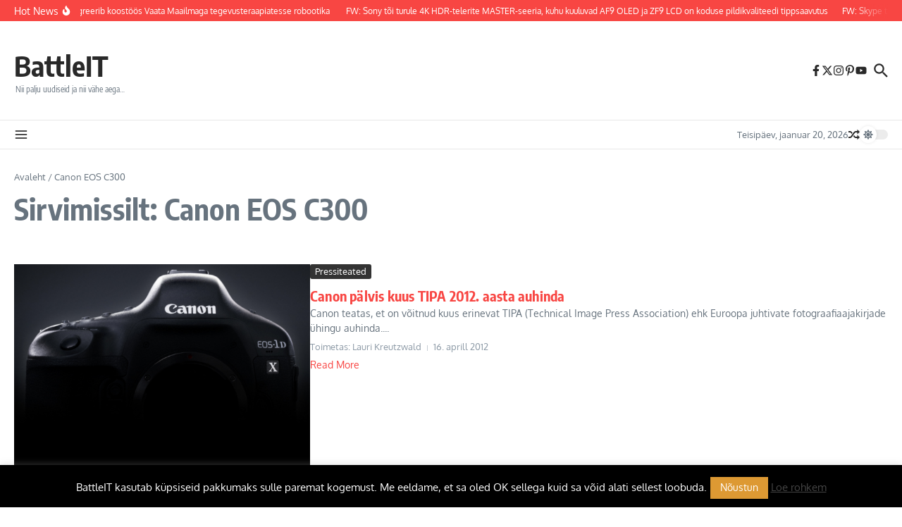

--- FILE ---
content_type: text/html; charset=UTF-8
request_url: https://www.battleit.eu/tag/canon-eos-c300/
body_size: 27576
content:
<!DOCTYPE html>
<html lang="et">
<head>
	<meta charset="UTF-8"><link rel="preload" href="https://beta.battleit.eu/wp-content/cache/fvm/min/1767045905-css71c8d4b437ff3dfb40316fc8e8198cd31d3e205b7d9899b5518424ef7045c.css" as="style" media="all" />
<link rel="preload" href="https://beta.battleit.eu/wp-content/cache/fvm/min/1767045905-css978a479e5bdc791bb1bba68f879c315c359f9b39177fb7abd69f37ba8f6ae.css" as="style" media="all" />
<link rel="preload" href="https://beta.battleit.eu/wp-content/cache/fvm/min/1767045905-cssf92173d64b2234b484246e4710086ece0cb05dafa8f33e130fb46039b9c6c.css" as="style" media="all" />
<link rel="preload" href="https://beta.battleit.eu/wp-content/cache/fvm/min/1767045905-cssb2b477a7f56ff4c234357aa289b183a2157ce0573d2837809e9ab825ddf2d.css" as="style" media="all" />
<link rel="preload" href="https://beta.battleit.eu/wp-content/cache/fvm/min/1767045905-cssdff131abab778159d66013d9be4877e4731cc5bec12020bfc0ebf485b3d35.css" as="style" media="all" />
<link rel="preload" href="https://beta.battleit.eu/wp-content/cache/fvm/min/1767045905-css22475e2cb013b2d78fac23de1f107b0fd5e5a0d11cfbac92686f988928222.css" as="style" media="all" />
<link rel="preload" href="https://beta.battleit.eu/wp-content/cache/fvm/min/1767045905-css4c6c02cfc407dd590192fb667736cfbbe689f2e1f608044c6237ebb9b07c1.css" as="style" media="all" />
<link rel="preload" href="https://beta.battleit.eu/wp-content/cache/fvm/min/1767045905-css3e8896b7dd324e934a8622dfc2b3500e62b26e3eee09e63cb1d951326db8d.css" as="style" media="all" />
<link rel="preload" href="https://beta.battleit.eu/wp-content/cache/fvm/min/1767045905-csse4d1746ef7ea77155052166393162ad0504d7d4068039c2f738734ddb3777.css" as="style" media="all" />
<link rel="preload" href="https://beta.battleit.eu/wp-content/cache/fvm/min/1767045905-css2be0944bfe52a2be0c214f34bd038f25ae0d97dbb21be9afdf2e72e553e5f.css" as="style" media="all" />
<link rel="preload" href="https://beta.battleit.eu/wp-content/cache/fvm/min/1767045905-css7091a7b822c2b1a5d256e0c3f239df8e231f648e014f48c3bd24f5567811b.css" as="style" media="all" />
<link rel="preload" href="https://beta.battleit.eu/wp-content/cache/fvm/min/1767045905-css8f9d716578f64b4b52992dabc7b5a503745ef6850fc8f110250180a30b312.css" as="style" media="all" />
<link rel="preload" href="https://beta.battleit.eu/wp-content/cache/fvm/min/1767045905-css4160cd3af281427396f95c3d0eb5d3ff54852264f03e2831a5a730ab22fb2.css" as="style" media="all" />
<link rel="preload" href="https://beta.battleit.eu/wp-content/cache/fvm/min/1767045905-css1dc671bddbc05fb5cf81939478d92df25a63a43e4927d0f0e2ef61f43c765.css" as="style" media="all" />
<link rel="preload" href="https://beta.battleit.eu/wp-content/cache/fvm/min/1767045905-css3f40efe978e4e8c699976cf34f778a996e95b94eb0dc84458553f2a692724.css" as="style" media="all" />
<link rel="preload" href="https://beta.battleit.eu/wp-content/cache/fvm/min/1767045905-css58e2d16d9c01dfe96948fe7d12c8a3ea7b23f5d9d014d9a392f8dfce0b2b4.css" as="style" media="all" />
<link rel="preload" href="https://beta.battleit.eu/wp-content/cache/fvm/min/1767045905-cssb018b678c9709063ea6ef664a096ef6458ac8f7e3d752315782132ca2c85d.css" as="style" media="all" />
<link rel="preload" href="https://beta.battleit.eu/wp-content/cache/fvm/min/1767045905-jsd5c7e7dd369729fdb261644308545c384d52ca0b9151a44fdcea26613a3b14.js" as="script" /><script data-cfasync="false">if(navigator.userAgent.match(/MSIE|Internet Explorer/i)||navigator.userAgent.match(/Trident\/7\..*?rv:11/i)){var href=document.location.href;if(!href.match(/[?&]iebrowser/)){if(href.indexOf("?")==-1){if(href.indexOf("#")==-1){document.location.href=href+"?iebrowser=1"}else{document.location.href=href.replace("#","?iebrowser=1#")}}else{if(href.indexOf("#")==-1){document.location.href=href+"&iebrowser=1"}else{document.location.href=href.replace("#","&iebrowser=1#")}}}}</script>
<script data-cfasync="false">class FVMLoader{constructor(e){this.triggerEvents=e,this.eventOptions={passive:!0},this.userEventListener=this.triggerListener.bind(this),this.delayedScripts={normal:[],async:[],defer:[]},this.allJQueries=[]}_addUserInteractionListener(e){this.triggerEvents.forEach(t=>window.addEventListener(t,e.userEventListener,e.eventOptions))}_removeUserInteractionListener(e){this.triggerEvents.forEach(t=>window.removeEventListener(t,e.userEventListener,e.eventOptions))}triggerListener(){this._removeUserInteractionListener(this),"loading"===document.readyState?document.addEventListener("DOMContentLoaded",this._loadEverythingNow.bind(this)):this._loadEverythingNow()}async _loadEverythingNow(){this._runAllDelayedCSS(),this._delayEventListeners(),this._delayJQueryReady(this),this._handleDocumentWrite(),this._registerAllDelayedScripts(),await this._loadScriptsFromList(this.delayedScripts.normal),await this._loadScriptsFromList(this.delayedScripts.defer),await this._loadScriptsFromList(this.delayedScripts.async),await this._triggerDOMContentLoaded(),await this._triggerWindowLoad(),window.dispatchEvent(new Event("wpr-allScriptsLoaded"))}_registerAllDelayedScripts(){document.querySelectorAll("script[type=fvmdelay]").forEach(e=>{e.hasAttribute("src")?e.hasAttribute("async")&&!1!==e.async?this.delayedScripts.async.push(e):e.hasAttribute("defer")&&!1!==e.defer||"module"===e.getAttribute("data-type")?this.delayedScripts.defer.push(e):this.delayedScripts.normal.push(e):this.delayedScripts.normal.push(e)})}_runAllDelayedCSS(){document.querySelectorAll("link[rel=fvmdelay]").forEach(e=>{e.setAttribute("rel","stylesheet")})}async _transformScript(e){return await this._requestAnimFrame(),new Promise(t=>{const n=document.createElement("script");let r;[...e.attributes].forEach(e=>{let t=e.nodeName;"type"!==t&&("data-type"===t&&(t="type",r=e.nodeValue),n.setAttribute(t,e.nodeValue))}),e.hasAttribute("src")?(n.addEventListener("load",t),n.addEventListener("error",t)):(n.text=e.text,t()),e.parentNode.replaceChild(n,e)})}async _loadScriptsFromList(e){const t=e.shift();return t?(await this._transformScript(t),this._loadScriptsFromList(e)):Promise.resolve()}_delayEventListeners(){let e={};function t(t,n){!function(t){function n(n){return e[t].eventsToRewrite.indexOf(n)>=0?"wpr-"+n:n}e[t]||(e[t]={originalFunctions:{add:t.addEventListener,remove:t.removeEventListener},eventsToRewrite:[]},t.addEventListener=function(){arguments[0]=n(arguments[0]),e[t].originalFunctions.add.apply(t,arguments)},t.removeEventListener=function(){arguments[0]=n(arguments[0]),e[t].originalFunctions.remove.apply(t,arguments)})}(t),e[t].eventsToRewrite.push(n)}function n(e,t){let n=e[t];Object.defineProperty(e,t,{get:()=>n||function(){},set(r){e["wpr"+t]=n=r}})}t(document,"DOMContentLoaded"),t(window,"DOMContentLoaded"),t(window,"load"),t(window,"pageshow"),t(document,"readystatechange"),n(document,"onreadystatechange"),n(window,"onload"),n(window,"onpageshow")}_delayJQueryReady(e){let t=window.jQuery;Object.defineProperty(window,"jQuery",{get:()=>t,set(n){if(n&&n.fn&&!e.allJQueries.includes(n)){n.fn.ready=n.fn.init.prototype.ready=function(t){e.domReadyFired?t.bind(document)(n):document.addEventListener("DOMContentLoaded2",()=>t.bind(document)(n))};const t=n.fn.on;n.fn.on=n.fn.init.prototype.on=function(){if(this[0]===window){function e(e){return e.split(" ").map(e=>"load"===e||0===e.indexOf("load.")?"wpr-jquery-load":e).join(" ")}"string"==typeof arguments[0]||arguments[0]instanceof String?arguments[0]=e(arguments[0]):"object"==typeof arguments[0]&&Object.keys(arguments[0]).forEach(t=>{delete Object.assign(arguments[0],{[e(t)]:arguments[0][t]})[t]})}return t.apply(this,arguments),this},e.allJQueries.push(n)}t=n}})}async _triggerDOMContentLoaded(){this.domReadyFired=!0,await this._requestAnimFrame(),document.dispatchEvent(new Event("DOMContentLoaded2")),await this._requestAnimFrame(),window.dispatchEvent(new Event("DOMContentLoaded2")),await this._requestAnimFrame(),document.dispatchEvent(new Event("wpr-readystatechange")),await this._requestAnimFrame(),document.wpronreadystatechange&&document.wpronreadystatechange()}async _triggerWindowLoad(){await this._requestAnimFrame(),window.dispatchEvent(new Event("wpr-load")),await this._requestAnimFrame(),window.wpronload&&window.wpronload(),await this._requestAnimFrame(),this.allJQueries.forEach(e=>e(window).trigger("wpr-jquery-load")),window.dispatchEvent(new Event("wpr-pageshow")),await this._requestAnimFrame(),window.wpronpageshow&&window.wpronpageshow()}_handleDocumentWrite(){const e=new Map;document.write=document.writeln=function(t){const n=document.currentScript,r=document.createRange(),i=n.parentElement;let a=e.get(n);void 0===a&&(a=n.nextSibling,e.set(n,a));const s=document.createDocumentFragment();r.setStart(s,0),s.appendChild(r.createContextualFragment(t)),i.insertBefore(s,a)}}async _requestAnimFrame(){return new Promise(e=>requestAnimationFrame(e))}static run(){const e=new FVMLoader(["keydown","mousemove","touchmove","touchstart","touchend","wheel"]);e._addUserInteractionListener(e)}}FVMLoader.run();</script><meta name="viewport" content="width=device-width, initial-scale=1.0" /><meta name='robots' content='index, follow, max-image-preview:large, max-snippet:-1, max-video-preview:-1' /><title>Canon EOS C300 Archives - BattleIT</title><link rel="canonical" href="https://www.battleit.eu/tag/canon-eos-c300/" /><meta property="og:locale" content="et_EE" /><meta property="og:type" content="article" /><meta property="og:title" content="Canon EOS C300 Archives - BattleIT" /><meta property="og:url" content="https://www.battleit.eu/tag/canon-eos-c300/" /><meta property="og:site_name" content="BattleIT" /><script type="application/ld+json" class="yoast-schema-graph">{"@context":"https://schema.org","@graph":[{"@type":"CollectionPage","@id":"https://www.battleit.eu/tag/canon-eos-c300/","url":"https://www.battleit.eu/tag/canon-eos-c300/","name":"Canon EOS C300 Archives - BattleIT","isPartOf":{"@id":"https://www.battleit.eu/#website"},"primaryImageOfPage":{"@id":"https://www.battleit.eu/tag/canon-eos-c300/#primaryimage"},"image":{"@id":"https://www.battleit.eu/tag/canon-eos-c300/#primaryimage"},"thumbnailUrl":"https://beta.battleit.eu/wp-content/uploads/Canon-EOS-1D-X-Front-e1324377926514.png","breadcrumb":{"@id":"https://www.battleit.eu/tag/canon-eos-c300/#breadcrumb"},"inLanguage":"et"},{"@type":"ImageObject","inLanguage":"et","@id":"https://www.battleit.eu/tag/canon-eos-c300/#primaryimage","url":"https://beta.battleit.eu/wp-content/uploads/Canon-EOS-1D-X-Front-e1324377926514.png","contentUrl":"https://beta.battleit.eu/wp-content/uploads/Canon-EOS-1D-X-Front-e1324377926514.png","width":"600","height":"426"},{"@type":"BreadcrumbList","@id":"https://www.battleit.eu/tag/canon-eos-c300/#breadcrumb","itemListElement":[{"@type":"ListItem","position":1,"name":"Home","item":"https://www.battleit.eu/"},{"@type":"ListItem","position":2,"name":"Canon EOS C300"}]},{"@type":"WebSite","@id":"https://www.battleit.eu/#website","url":"https://www.battleit.eu/","name":"BattleIT","description":"Nii palju uudiseid ja nii vähe aega...","potentialAction":[{"@type":"SearchAction","target":{"@type":"EntryPoint","urlTemplate":"https://www.battleit.eu/?s={search_term_string}"},"query-input":{"@type":"PropertyValueSpecification","valueRequired":true,"valueName":"search_term_string"}}],"inLanguage":"et"}]}</script><link rel="alternate" type="application/rss+xml" title="BattleIT &raquo; RSS" href="https://www.battleit.eu/feed/" /><link rel="alternate" type="application/rss+xml" title="BattleIT &raquo; Kommentaaride RSS" href="https://www.battleit.eu/comments/feed/" /><link rel="alternate" type="application/rss+xml" title="BattleIT &raquo; Canon EOS C300 Sildi RSS" href="https://www.battleit.eu/tag/canon-eos-c300/feed/" /><meta name="follow.[base64]" content="2Dl0cGXq3aFlNEEbchMn"/><meta name="follow.[base64]" content="QBhtr9kgL6RaeqFCsWMh"/><meta name="norton-safeweb-site-verification" content="-h22ti7vj9hwpc8tk0uumox-liajcfc3v-p1hb97gg411k1bpgpywu8moi6u5lqjgchyt2kauq-9uq-mb0afifwxmdals8c-32ytzc6q2k4qgjkz6k08r2zovgvcscru" /><meta name="norton-safeweb-site-verification" content="ao3nlgoklphnpmb66rwythjklk983qm8ogbixdcm0emrm70nzels6j7cuzqdz0e4xbgt2g39b153illnb2uuxr3cui9yv8cl1akyqi2pictwnbh7ws-ur59qu5xjuesj" /><script data-cfasync='false' src='https://beta.battleit.eu/wp-content/cache/fvm/min/1767045905-jsd5c7e7dd369729fdb261644308545c384d52ca0b9151a44fdcea26613a3b14.js'></script>
	
	<link rel="profile" href="https://gmpg.org/xfn/11">



	
	
	
	
	
	
	
	
	
	








		
		
					
				
		<script id="battl-ready">
			window.advanced_ads_ready=function(e,a){a=a||"complete";var d=function(e){return"interactive"===a?"loading"!==e:"complete"===e};d(document.readyState)?e():document.addEventListener("readystatechange",(function(a){d(a.target.readyState)&&e()}),{once:"interactive"===a})},window.advanced_ads_ready_queue=window.advanced_ads_ready_queue||[];		</script>
		<style id='wp-img-auto-sizes-contain-inline-css' type='text/css' media="all">img:is([sizes=auto i],[sizes^="auto," i]){contain-intrinsic-size:3000px 1500px}</style>
<link rel='stylesheet' id='SFMCss-css' href='https://beta.battleit.eu/wp-content/cache/fvm/min/1767045905-css71c8d4b437ff3dfb40316fc8e8198cd31d3e205b7d9899b5518424ef7045c.css' type='text/css' media='all' />
<link rel='stylesheet' id='SFMCSS-css' href='https://beta.battleit.eu/wp-content/cache/fvm/min/1767045905-css978a479e5bdc791bb1bba68f879c315c359f9b39177fb7abd69f37ba8f6ae.css' type='text/css' media='all' />
<style id='wp-block-library-inline-css' type='text/css' media="all">:root{--wp-block-synced-color:#7a00df;--wp-block-synced-color--rgb:122,0,223;--wp-bound-block-color:var(--wp-block-synced-color);--wp-editor-canvas-background:#ddd;--wp-admin-theme-color:#007cba;--wp-admin-theme-color--rgb:0,124,186;--wp-admin-theme-color-darker-10:#006ba1;--wp-admin-theme-color-darker-10--rgb:0,107,160.5;--wp-admin-theme-color-darker-20:#005a87;--wp-admin-theme-color-darker-20--rgb:0,90,135;--wp-admin-border-width-focus:2px}@media (min-resolution:192dpi){:root{--wp-admin-border-width-focus:1.5px}}.wp-element-button{cursor:pointer}:root .has-very-light-gray-background-color{background-color:#eee}:root .has-very-dark-gray-background-color{background-color:#313131}:root .has-very-light-gray-color{color:#eee}:root .has-very-dark-gray-color{color:#313131}:root .has-vivid-green-cyan-to-vivid-cyan-blue-gradient-background{background:linear-gradient(135deg,#00d084,#0693e3)}:root .has-purple-crush-gradient-background{background:linear-gradient(135deg,#34e2e4,#4721fb 50%,#ab1dfe)}:root .has-hazy-dawn-gradient-background{background:linear-gradient(135deg,#faaca8,#dad0ec)}:root .has-subdued-olive-gradient-background{background:linear-gradient(135deg,#fafae1,#67a671)}:root .has-atomic-cream-gradient-background{background:linear-gradient(135deg,#fdd79a,#004a59)}:root .has-nightshade-gradient-background{background:linear-gradient(135deg,#330968,#31cdcf)}:root .has-midnight-gradient-background{background:linear-gradient(135deg,#020381,#2874fc)}:root{--wp--preset--font-size--normal:16px;--wp--preset--font-size--huge:42px}.has-regular-font-size{font-size:1em}.has-larger-font-size{font-size:2.625em}.has-normal-font-size{font-size:var(--wp--preset--font-size--normal)}.has-huge-font-size{font-size:var(--wp--preset--font-size--huge)}.has-text-align-center{text-align:center}.has-text-align-left{text-align:left}.has-text-align-right{text-align:right}.has-fit-text{white-space:nowrap!important}#end-resizable-editor-section{display:none}.aligncenter{clear:both}.items-justified-left{justify-content:flex-start}.items-justified-center{justify-content:center}.items-justified-right{justify-content:flex-end}.items-justified-space-between{justify-content:space-between}.screen-reader-text{border:0;clip-path:inset(50%);height:1px;margin:-1px;overflow:hidden;padding:0;position:absolute;width:1px;word-wrap:normal!important}.screen-reader-text:focus{background-color:#ddd;clip-path:none;color:#444;display:block;font-size:1em;height:auto;left:5px;line-height:normal;padding:15px 23px 14px;text-decoration:none;top:5px;width:auto;z-index:100000}html :where(.has-border-color){border-style:solid}html :where([style*=border-top-color]){border-top-style:solid}html :where([style*=border-right-color]){border-right-style:solid}html :where([style*=border-bottom-color]){border-bottom-style:solid}html :where([style*=border-left-color]){border-left-style:solid}html :where([style*=border-width]){border-style:solid}html :where([style*=border-top-width]){border-top-style:solid}html :where([style*=border-right-width]){border-right-style:solid}html :where([style*=border-bottom-width]){border-bottom-style:solid}html :where([style*=border-left-width]){border-left-style:solid}html :where(img[class*=wp-image-]){height:auto;max-width:100%}:where(figure){margin:0 0 1em}html :where(.is-position-sticky){--wp-admin--admin-bar--position-offset:var(--wp-admin--admin-bar--height,0px)}@media screen and (max-width:600px){html :where(.is-position-sticky){--wp-admin--admin-bar--position-offset:0px}}</style><style id='wp-block-image-inline-css' type='text/css' media="all">.wp-block-image>a,.wp-block-image>figure>a{display:inline-block}.wp-block-image img{box-sizing:border-box;height:auto;max-width:100%;vertical-align:bottom}@media not (prefers-reduced-motion){.wp-block-image img.hide{visibility:hidden}.wp-block-image img.show{animation:show-content-image .4s}}.wp-block-image[style*=border-radius] img,.wp-block-image[style*=border-radius]>a{border-radius:inherit}.wp-block-image.has-custom-border img{box-sizing:border-box}.wp-block-image.aligncenter{text-align:center}.wp-block-image.alignfull>a,.wp-block-image.alignwide>a{width:100%}.wp-block-image.alignfull img,.wp-block-image.alignwide img{height:auto;width:100%}.wp-block-image .aligncenter,.wp-block-image .alignleft,.wp-block-image .alignright,.wp-block-image.aligncenter,.wp-block-image.alignleft,.wp-block-image.alignright{display:table}.wp-block-image .aligncenter>figcaption,.wp-block-image .alignleft>figcaption,.wp-block-image .alignright>figcaption,.wp-block-image.aligncenter>figcaption,.wp-block-image.alignleft>figcaption,.wp-block-image.alignright>figcaption{caption-side:bottom;display:table-caption}.wp-block-image .alignleft{float:left;margin:.5em 1em .5em 0}.wp-block-image .alignright{float:right;margin:.5em 0 .5em 1em}.wp-block-image .aligncenter{margin-left:auto;margin-right:auto}.wp-block-image :where(figcaption){margin-bottom:1em;margin-top:.5em}.wp-block-image.is-style-circle-mask img{border-radius:9999px}@supports ((-webkit-mask-image:none) or (mask-image:none)) or (-webkit-mask-image:none){.wp-block-image.is-style-circle-mask img{border-radius:0;-webkit-mask-image:url('data:image/svg+xml;utf8,<svg viewBox="0 0 100 100" xmlns="http://www.w3.org/2000/svg"><circle cx="50" cy="50" r="50"/></svg>');mask-image:url('data:image/svg+xml;utf8,<svg viewBox="0 0 100 100" xmlns="http://www.w3.org/2000/svg"><circle cx="50" cy="50" r="50"/></svg>');mask-mode:alpha;-webkit-mask-position:center;mask-position:center;-webkit-mask-repeat:no-repeat;mask-repeat:no-repeat;-webkit-mask-size:contain;mask-size:contain}}:root :where(.wp-block-image.is-style-rounded img,.wp-block-image .is-style-rounded img){border-radius:9999px}.wp-block-image figure{margin:0}.wp-lightbox-container{display:flex;flex-direction:column;position:relative}.wp-lightbox-container img{cursor:zoom-in}.wp-lightbox-container img:hover+button{opacity:1}.wp-lightbox-container button{align-items:center;backdrop-filter:blur(16px) saturate(180%);background-color:#5a5a5a40;border:none;border-radius:4px;cursor:zoom-in;display:flex;height:20px;justify-content:center;opacity:0;padding:0;position:absolute;right:16px;text-align:center;top:16px;width:20px;z-index:100}@media not (prefers-reduced-motion){.wp-lightbox-container button{transition:opacity .2s ease}}.wp-lightbox-container button:focus-visible{outline:3px auto #5a5a5a40;outline:3px auto -webkit-focus-ring-color;outline-offset:3px}.wp-lightbox-container button:hover{cursor:pointer;opacity:1}.wp-lightbox-container button:focus{opacity:1}.wp-lightbox-container button:focus,.wp-lightbox-container button:hover,.wp-lightbox-container button:not(:hover):not(:active):not(.has-background){background-color:#5a5a5a40;border:none}.wp-lightbox-overlay{box-sizing:border-box;cursor:zoom-out;height:100vh;left:0;overflow:hidden;position:fixed;top:0;visibility:hidden;width:100%;z-index:100000}.wp-lightbox-overlay .close-button{align-items:center;cursor:pointer;display:flex;justify-content:center;min-height:40px;min-width:40px;padding:0;position:absolute;right:calc(env(safe-area-inset-right) + 16px);top:calc(env(safe-area-inset-top) + 16px);z-index:5000000}.wp-lightbox-overlay .close-button:focus,.wp-lightbox-overlay .close-button:hover,.wp-lightbox-overlay .close-button:not(:hover):not(:active):not(.has-background){background:none;border:none}.wp-lightbox-overlay .lightbox-image-container{height:var(--wp--lightbox-container-height);left:50%;overflow:hidden;position:absolute;top:50%;transform:translate(-50%,-50%);transform-origin:top left;width:var(--wp--lightbox-container-width);z-index:9999999999}.wp-lightbox-overlay .wp-block-image{align-items:center;box-sizing:border-box;display:flex;height:100%;justify-content:center;margin:0;position:relative;transform-origin:0 0;width:100%;z-index:3000000}.wp-lightbox-overlay .wp-block-image img{height:var(--wp--lightbox-image-height);min-height:var(--wp--lightbox-image-height);min-width:var(--wp--lightbox-image-width);width:var(--wp--lightbox-image-width)}.wp-lightbox-overlay .wp-block-image figcaption{display:none}.wp-lightbox-overlay button{background:none;border:none}.wp-lightbox-overlay .scrim{background-color:#fff;height:100%;opacity:.9;position:absolute;width:100%;z-index:2000000}.wp-lightbox-overlay.active{visibility:visible}@media not (prefers-reduced-motion){.wp-lightbox-overlay.active{animation:turn-on-visibility .25s both}.wp-lightbox-overlay.active img{animation:turn-on-visibility .35s both}.wp-lightbox-overlay.show-closing-animation:not(.active){animation:turn-off-visibility .35s both}.wp-lightbox-overlay.show-closing-animation:not(.active) img{animation:turn-off-visibility .25s both}.wp-lightbox-overlay.zoom.active{animation:none;opacity:1;visibility:visible}.wp-lightbox-overlay.zoom.active .lightbox-image-container{animation:lightbox-zoom-in .4s}.wp-lightbox-overlay.zoom.active .lightbox-image-container img{animation:none}.wp-lightbox-overlay.zoom.active .scrim{animation:turn-on-visibility .4s forwards}.wp-lightbox-overlay.zoom.show-closing-animation:not(.active){animation:none}.wp-lightbox-overlay.zoom.show-closing-animation:not(.active) .lightbox-image-container{animation:lightbox-zoom-out .4s}.wp-lightbox-overlay.zoom.show-closing-animation:not(.active) .lightbox-image-container img{animation:none}.wp-lightbox-overlay.zoom.show-closing-animation:not(.active) .scrim{animation:turn-off-visibility .4s forwards}}@keyframes show-content-image{0%{visibility:hidden}99%{visibility:hidden}to{visibility:visible}}@keyframes turn-on-visibility{0%{opacity:0}to{opacity:1}}@keyframes turn-off-visibility{0%{opacity:1;visibility:visible}99%{opacity:0;visibility:visible}to{opacity:0;visibility:hidden}}@keyframes lightbox-zoom-in{0%{transform:translate(calc((-100vw + var(--wp--lightbox-scrollbar-width))/2 + var(--wp--lightbox-initial-left-position)),calc(-50vh + var(--wp--lightbox-initial-top-position))) scale(var(--wp--lightbox-scale))}to{transform:translate(-50%,-50%) scale(1)}}@keyframes lightbox-zoom-out{0%{transform:translate(-50%,-50%) scale(1);visibility:visible}99%{visibility:visible}to{transform:translate(calc((-100vw + var(--wp--lightbox-scrollbar-width))/2 + var(--wp--lightbox-initial-left-position)),calc(-50vh + var(--wp--lightbox-initial-top-position))) scale(var(--wp--lightbox-scale));visibility:hidden}}</style>
<style id='wp-block-image-theme-inline-css' type='text/css' media="all">:root :where(.wp-block-image figcaption){color:#555;font-size:13px;text-align:center}.is-dark-theme :root :where(.wp-block-image figcaption){color:#ffffffa6}.wp-block-image{margin:0 0 1em}</style>
<style id='global-styles-inline-css' type='text/css' media="all">:root{--wp--preset--aspect-ratio--square:1;--wp--preset--aspect-ratio--4-3:4/3;--wp--preset--aspect-ratio--3-4:3/4;--wp--preset--aspect-ratio--3-2:3/2;--wp--preset--aspect-ratio--2-3:2/3;--wp--preset--aspect-ratio--16-9:16/9;--wp--preset--aspect-ratio--9-16:9/16;--wp--preset--color--black:#000000;--wp--preset--color--cyan-bluish-gray:#abb8c3;--wp--preset--color--white:#ffffff;--wp--preset--color--pale-pink:#f78da7;--wp--preset--color--vivid-red:#cf2e2e;--wp--preset--color--luminous-vivid-orange:#ff6900;--wp--preset--color--luminous-vivid-amber:#fcb900;--wp--preset--color--light-green-cyan:#7bdcb5;--wp--preset--color--vivid-green-cyan:#00d084;--wp--preset--color--pale-cyan-blue:#8ed1fc;--wp--preset--color--vivid-cyan-blue:#0693e3;--wp--preset--color--vivid-purple:#9b51e0;--wp--preset--gradient--vivid-cyan-blue-to-vivid-purple:linear-gradient(135deg,rgb(6,147,227) 0%,rgb(155,81,224) 100%);--wp--preset--gradient--light-green-cyan-to-vivid-green-cyan:linear-gradient(135deg,rgb(122,220,180) 0%,rgb(0,208,130) 100%);--wp--preset--gradient--luminous-vivid-amber-to-luminous-vivid-orange:linear-gradient(135deg,rgb(252,185,0) 0%,rgb(255,105,0) 100%);--wp--preset--gradient--luminous-vivid-orange-to-vivid-red:linear-gradient(135deg,rgb(255,105,0) 0%,rgb(207,46,46) 100%);--wp--preset--gradient--very-light-gray-to-cyan-bluish-gray:linear-gradient(135deg,rgb(238,238,238) 0%,rgb(169,184,195) 100%);--wp--preset--gradient--cool-to-warm-spectrum:linear-gradient(135deg,rgb(74,234,220) 0%,rgb(151,120,209) 20%,rgb(207,42,186) 40%,rgb(238,44,130) 60%,rgb(251,105,98) 80%,rgb(254,248,76) 100%);--wp--preset--gradient--blush-light-purple:linear-gradient(135deg,rgb(255,206,236) 0%,rgb(152,150,240) 100%);--wp--preset--gradient--blush-bordeaux:linear-gradient(135deg,rgb(254,205,165) 0%,rgb(254,45,45) 50%,rgb(107,0,62) 100%);--wp--preset--gradient--luminous-dusk:linear-gradient(135deg,rgb(255,203,112) 0%,rgb(199,81,192) 50%,rgb(65,88,208) 100%);--wp--preset--gradient--pale-ocean:linear-gradient(135deg,rgb(255,245,203) 0%,rgb(182,227,212) 50%,rgb(51,167,181) 100%);--wp--preset--gradient--electric-grass:linear-gradient(135deg,rgb(202,248,128) 0%,rgb(113,206,126) 100%);--wp--preset--gradient--midnight:linear-gradient(135deg,rgb(2,3,129) 0%,rgb(40,116,252) 100%);--wp--preset--font-size--small:12px;--wp--preset--font-size--medium:16px;--wp--preset--font-size--large:24px;--wp--preset--font-size--x-large:32px;--wp--preset--spacing--20:0.44rem;--wp--preset--spacing--30:0.67rem;--wp--preset--spacing--40:1rem;--wp--preset--spacing--50:1.5rem;--wp--preset--spacing--60:2.25rem;--wp--preset--spacing--70:3.38rem;--wp--preset--spacing--80:5.06rem;--wp--preset--shadow--natural:6px 6px 9px rgba(0, 0, 0, 0.2);--wp--preset--shadow--deep:12px 12px 50px rgba(0, 0, 0, 0.4);--wp--preset--shadow--sharp:6px 6px 0px rgba(0, 0, 0, 0.2);--wp--preset--shadow--outlined:6px 6px 0px -3px rgb(255, 255, 255), 6px 6px rgb(0, 0, 0);--wp--preset--shadow--crisp:6px 6px 0px rgb(0, 0, 0)}:root{--wp--style--global--content-size:800px;--wp--style--global--wide-size:1200px}:where(body){margin:0}.wp-site-blocks>.alignleft{float:left;margin-right:2em}.wp-site-blocks>.alignright{float:right;margin-left:2em}.wp-site-blocks>.aligncenter{justify-content:center;margin-left:auto;margin-right:auto}:where(.wp-site-blocks)>*{margin-block-start:24px;margin-block-end:0}:where(.wp-site-blocks)>:first-child{margin-block-start:0}:where(.wp-site-blocks)>:last-child{margin-block-end:0}:root{--wp--style--block-gap:24px}:root :where(.is-layout-flow)>:first-child{margin-block-start:0}:root :where(.is-layout-flow)>:last-child{margin-block-end:0}:root :where(.is-layout-flow)>*{margin-block-start:24px;margin-block-end:0}:root :where(.is-layout-constrained)>:first-child{margin-block-start:0}:root :where(.is-layout-constrained)>:last-child{margin-block-end:0}:root :where(.is-layout-constrained)>*{margin-block-start:24px;margin-block-end:0}:root :where(.is-layout-flex){gap:24px}:root :where(.is-layout-grid){gap:24px}.is-layout-flow>.alignleft{float:left;margin-inline-start:0;margin-inline-end:2em}.is-layout-flow>.alignright{float:right;margin-inline-start:2em;margin-inline-end:0}.is-layout-flow>.aligncenter{margin-left:auto!important;margin-right:auto!important}.is-layout-constrained>.alignleft{float:left;margin-inline-start:0;margin-inline-end:2em}.is-layout-constrained>.alignright{float:right;margin-inline-start:2em;margin-inline-end:0}.is-layout-constrained>.aligncenter{margin-left:auto!important;margin-right:auto!important}.is-layout-constrained>:where(:not(.alignleft):not(.alignright):not(.alignfull)){max-width:var(--wp--style--global--content-size);margin-left:auto!important;margin-right:auto!important}.is-layout-constrained>.alignwide{max-width:var(--wp--style--global--wide-size)}body .is-layout-flex{display:flex}.is-layout-flex{flex-wrap:wrap;align-items:center}.is-layout-flex>:is(*,div){margin:0}body .is-layout-grid{display:grid}.is-layout-grid>:is(*,div){margin:0}body{padding-top:0;padding-right:0;padding-bottom:0;padding-left:0}a:where(:not(.wp-element-button)){text-decoration:underline}:root :where(.wp-element-button,.wp-block-button__link){background-color:#32373c;border-width:0;color:#fff;font-family:inherit;font-size:inherit;font-style:inherit;font-weight:inherit;letter-spacing:inherit;line-height:inherit;padding-top:calc(0.667em + 2px);padding-right:calc(1.333em + 2px);padding-bottom:calc(0.667em + 2px);padding-left:calc(1.333em + 2px);text-decoration:none;text-transform:inherit}.has-black-color{color:var(--wp--preset--color--black)!important}.has-cyan-bluish-gray-color{color:var(--wp--preset--color--cyan-bluish-gray)!important}.has-white-color{color:var(--wp--preset--color--white)!important}.has-pale-pink-color{color:var(--wp--preset--color--pale-pink)!important}.has-vivid-red-color{color:var(--wp--preset--color--vivid-red)!important}.has-luminous-vivid-orange-color{color:var(--wp--preset--color--luminous-vivid-orange)!important}.has-luminous-vivid-amber-color{color:var(--wp--preset--color--luminous-vivid-amber)!important}.has-light-green-cyan-color{color:var(--wp--preset--color--light-green-cyan)!important}.has-vivid-green-cyan-color{color:var(--wp--preset--color--vivid-green-cyan)!important}.has-pale-cyan-blue-color{color:var(--wp--preset--color--pale-cyan-blue)!important}.has-vivid-cyan-blue-color{color:var(--wp--preset--color--vivid-cyan-blue)!important}.has-vivid-purple-color{color:var(--wp--preset--color--vivid-purple)!important}.has-black-background-color{background-color:var(--wp--preset--color--black)!important}.has-cyan-bluish-gray-background-color{background-color:var(--wp--preset--color--cyan-bluish-gray)!important}.has-white-background-color{background-color:var(--wp--preset--color--white)!important}.has-pale-pink-background-color{background-color:var(--wp--preset--color--pale-pink)!important}.has-vivid-red-background-color{background-color:var(--wp--preset--color--vivid-red)!important}.has-luminous-vivid-orange-background-color{background-color:var(--wp--preset--color--luminous-vivid-orange)!important}.has-luminous-vivid-amber-background-color{background-color:var(--wp--preset--color--luminous-vivid-amber)!important}.has-light-green-cyan-background-color{background-color:var(--wp--preset--color--light-green-cyan)!important}.has-vivid-green-cyan-background-color{background-color:var(--wp--preset--color--vivid-green-cyan)!important}.has-pale-cyan-blue-background-color{background-color:var(--wp--preset--color--pale-cyan-blue)!important}.has-vivid-cyan-blue-background-color{background-color:var(--wp--preset--color--vivid-cyan-blue)!important}.has-vivid-purple-background-color{background-color:var(--wp--preset--color--vivid-purple)!important}.has-black-border-color{border-color:var(--wp--preset--color--black)!important}.has-cyan-bluish-gray-border-color{border-color:var(--wp--preset--color--cyan-bluish-gray)!important}.has-white-border-color{border-color:var(--wp--preset--color--white)!important}.has-pale-pink-border-color{border-color:var(--wp--preset--color--pale-pink)!important}.has-vivid-red-border-color{border-color:var(--wp--preset--color--vivid-red)!important}.has-luminous-vivid-orange-border-color{border-color:var(--wp--preset--color--luminous-vivid-orange)!important}.has-luminous-vivid-amber-border-color{border-color:var(--wp--preset--color--luminous-vivid-amber)!important}.has-light-green-cyan-border-color{border-color:var(--wp--preset--color--light-green-cyan)!important}.has-vivid-green-cyan-border-color{border-color:var(--wp--preset--color--vivid-green-cyan)!important}.has-pale-cyan-blue-border-color{border-color:var(--wp--preset--color--pale-cyan-blue)!important}.has-vivid-cyan-blue-border-color{border-color:var(--wp--preset--color--vivid-cyan-blue)!important}.has-vivid-purple-border-color{border-color:var(--wp--preset--color--vivid-purple)!important}.has-vivid-cyan-blue-to-vivid-purple-gradient-background{background:var(--wp--preset--gradient--vivid-cyan-blue-to-vivid-purple)!important}.has-light-green-cyan-to-vivid-green-cyan-gradient-background{background:var(--wp--preset--gradient--light-green-cyan-to-vivid-green-cyan)!important}.has-luminous-vivid-amber-to-luminous-vivid-orange-gradient-background{background:var(--wp--preset--gradient--luminous-vivid-amber-to-luminous-vivid-orange)!important}.has-luminous-vivid-orange-to-vivid-red-gradient-background{background:var(--wp--preset--gradient--luminous-vivid-orange-to-vivid-red)!important}.has-very-light-gray-to-cyan-bluish-gray-gradient-background{background:var(--wp--preset--gradient--very-light-gray-to-cyan-bluish-gray)!important}.has-cool-to-warm-spectrum-gradient-background{background:var(--wp--preset--gradient--cool-to-warm-spectrum)!important}.has-blush-light-purple-gradient-background{background:var(--wp--preset--gradient--blush-light-purple)!important}.has-blush-bordeaux-gradient-background{background:var(--wp--preset--gradient--blush-bordeaux)!important}.has-luminous-dusk-gradient-background{background:var(--wp--preset--gradient--luminous-dusk)!important}.has-pale-ocean-gradient-background{background:var(--wp--preset--gradient--pale-ocean)!important}.has-electric-grass-gradient-background{background:var(--wp--preset--gradient--electric-grass)!important}.has-midnight-gradient-background{background:var(--wp--preset--gradient--midnight)!important}.has-small-font-size{font-size:var(--wp--preset--font-size--small)!important}.has-medium-font-size{font-size:var(--wp--preset--font-size--medium)!important}.has-large-font-size{font-size:var(--wp--preset--font-size--large)!important}.has-x-large-font-size{font-size:var(--wp--preset--font-size--x-large)!important}</style>

<link rel='stylesheet' id='bbp-default-css' href='https://beta.battleit.eu/wp-content/cache/fvm/min/1767045905-cssf92173d64b2234b484246e4710086ece0cb05dafa8f33e130fb46039b9c6c.css' type='text/css' media='all' />
<link rel='stylesheet' id='cookie-law-info-css' href='https://beta.battleit.eu/wp-content/cache/fvm/min/1767045905-cssb2b477a7f56ff4c234357aa289b183a2157ce0573d2837809e9ab825ddf2d.css' type='text/css' media='all' />
<link rel='stylesheet' id='cookie-law-info-gdpr-css' href='https://beta.battleit.eu/wp-content/cache/fvm/min/1767045905-cssdff131abab778159d66013d9be4877e4731cc5bec12020bfc0ebf485b3d35.css' type='text/css' media='all' />
<link rel='stylesheet' id='radium_html5_media_styles-css' href='https://beta.battleit.eu/wp-content/cache/fvm/min/1767045905-css22475e2cb013b2d78fac23de1f107b0fd5e5a0d11cfbac92686f988928222.css' type='text/css' media='all' />
<link rel='stylesheet' id='sidebar-login-css' href='https://beta.battleit.eu/wp-content/cache/fvm/min/1767045905-css4c6c02cfc407dd590192fb667736cfbbe689f2e1f608044c6237ebb9b07c1.css' type='text/css' media='all' />
<link crossorigin="anonymous" rel='stylesheet' id='newsx-google-fonts-css-css' href='https://beta.battleit.eu/wp-content/cache/fvm/min/1767045905-css3e8896b7dd324e934a8622dfc2b3500e62b26e3eee09e63cb1d951326db8d.css' type='text/css' media='all' />
<link rel='stylesheet' id='newsx-main-css' href='https://beta.battleit.eu/wp-content/cache/fvm/min/1767045905-csse4d1746ef7ea77155052166393162ad0504d7d4068039c2f738734ddb3777.css' type='text/css' media='all' />
<style id='newsx-main-inline-css' type='text/css' media="all">.newsx-social-icon:hover,.newsx-cta-button:hover a,.newsx-random-post:hover a,.newsx-tabs li.active,#newsx-back-to-top.newsx-trans-bg svg,.newsx-grid-filter:hover,.newsx-grid-filter.active,.newsx-random-post svg:hover,.newsx-grid-view-all a:hover{color:#f84643}.newsx-dark-mode-switcher .newsx-switch-to-light,.search-submit,.newsx-header-search .newsx-search-results-view-all a,.newsx-weather-header,.newsx-vplaylist-controller,.newsx-newsletter-form input[type="submit"],.newsx-s1.newsx-category-list .category-count,.newsx-post-index,.newsx-blog-pagination .current,.newsx-reading-progress-bar,.newsx-post-sources .source-tag a,#newsx-back-to-top:not(.newsx-trans-bg),.wp-block-search__button,.newsx-s0.newsx-widget-title-wrap .newsx-widget-title-text,.newsx-menu-item-label,.newsx-widget :not(.newsx-original-colors) .newsx-social-icon:hover{background-color:#f84643}.newsx-social-icon:hover svg,.newsx-cta-button:hover svg,.newsx-random-post:hover svg,.newsx-switch-to-dark:hover svg,#newsx-back-to-top.newsx-trans-bg svg,.newsx-site-header .newsx-header-social-icons svg:hover,.newsx-header-search .search-icon svg:hover,.newsx-offcanvas-btn svg:hover,.newsx-random-post svg:hover{fill:#f84643}.sub-menu,#newsx-back-to-top.newsx-trans-bg,blockquote,.newsx-widget-title-wrap,.newsx-widget-title-text,.newsx-widget-title-text:after,.newsx-widget .newsx-ring-loader div,.wp-block-quote,.newsx-menu-item-label{border-color:#f84643}.newsx-tabs li.active{border-bottom-color:#f84643!important}.newsx-post-sources .source-tag a:hover{box-shadow:0 0 5px 3px rgba(248,70,67,.2)}.newsx-underline-hover:hover{text-decoration-color:#f84643;-webkit-text-decoration-color:#f84643}a{color:#f84643}.newsx-nav-menu a:hover svg,.newsx-nav-menu .current-menu-item>a svg{fill:#f84643}a:hover,.newsx-nav-menu a:hover,.newsx-nav-menu .current-menu-item>a,.newsx-table-of-contents a:hover,.wp-block-tag-cloud.is-style-outline a:hover,.newsx-grid-read-more a:hover,.newsx-breadcrumbs a:hover,.newsx-post-meta-inner div a:hover,a.comment-reply-link:hover,.newsx-post-sources .post-source:not(.source-tag) a:hover,.widget_nav_menu li a:hover,.post-page-numbers.current,.newsx-category-list li a:hover{color:#f84643}.newsx-pointer-item:after{background-color:#f84643}h1,h1 a,h2,h2 a,h3,h3 a,h4,h4 a,h5,h5 a,h6,h6 a,.newsx-grid-title>:where(div,p,span) a,.newsx-ajax-search-results .search-results-content a,.newsx-table-of-contents a,.newsx-grid-read-more a,.newsx-weather-content .weather-location,.newsx-weather-content .weather-temp,.newsx-post-meta-inner .newsx-post-author a,.comment-author,.comment .comment-author a,.newsx-post-content+.newsx-static-sharing .sharing-header,.newsx-single-post-media .image-caption,.newsx-newsletter-title svg,.widget_block .wp-block-quote,.widget_block .wp-block-details:not(.has-text-color) summary,table:not(.has-text-color) thead th,.widget_block table:not(.has-text-color) thead th,table:not(.has-text-color) tfoot tr,.widget_block table:not(.has-text-color) tfoot tr,.newsx-widget .soc-brand,.newsx-widget .newsx-lt-s1 .soc-label1,.newsx-widget .soc-count{color:#292929}.comment-form .form-submit .submit,.post-password-form input[type="submit"],.wpcf7-submit,.wp-block-file__button,.wp-block-loginout .button{background-color:#292929}.newsx-post-author-box svg,.newsx-header-social-icons .newsx-social-icon svg,.newsx-widget .newsx-social-icon svg{fill:#292929}body,button,input,select,textarea,.newsx-social-icon,.newsx-cta-button a,.newsx-random-post a,.newsx-blog-pagination>*,.newsx-breadcrumbs a,.newsx-post-sources a,.widget_nav_menu li a,.newsx-grid-view-all a,.newsx-category-list li a,.newsx-magazine-layout .newsx-no-posts p{color:#67737e}.newsx-social-icon svg,.newsx-search-icon svg,.newsx-cta-button svg,.newsx-switch-to-dark svg,.widget_nav_menu svg{fill:#67737e}.newsx-search-icon .newsx-ring-loader div{border-left-color:#67737e}.search-field::placeholder,.newsx-newsletter-form input::placeholder,.wp-block-search__input::placeholder{color:rgba(103,115,126,.6)}.newsx-weather-content .weather-condition,.newsx-weather-content .weather-extra-info,.newsx-grid-date-time,.newsx-grid-author a,.newsx-grid-author a:hover,.newsx-grid-post-meta div:first-child:after,.wp-block-tag-cloud.is-style-outline a,.sharing-header,.newsx-post-meta-inner,.newsx-post-meta-inner a,.newsx-post-author-box .author-job,.newsx-related-posts .post-date,.comment-meta,.comment-meta a,.comment-respond .logged-in-as,.comment-respond .logged-in-as,.comment-respond .comment-notes,.comment-form .comment-form-cookies-consent label,.comment-form textarea::placeholder,.comment-form input::placeholder,.wpcf7-form-control::placeholder,.newsx-post-content+.newsx-static-sharing .sharing-header svg,.newsx-newsletter-form .agree-to-terms,.newsx-newsletter-policy,.newsx-archive-page-header .sub-categories span,.newsx-ajax-search-results .search-results-content span{color:#8e9ba7}.sharing-header svg,.newsx-post-meta-inner svg{fill:#8e9ba7}.newsx-post-meta-inn-group>div:after,.newsx-grid-post-meta div:first-child:after{background-color:#8e9ba7}pre,button,input,select,textarea,.newsx-mobile-menu li,.newsx-cta-button,.search-form,.search-field,.newsx-ajax-search-results,.newsx-grid-filters-dropdown,.newsx-prev,.newsx-next,.newsx-load-more,.newsx-category-list li a,.newsx-tabs li,.newsx-social-icon,.newsx-blog-pagination>*,article.entry-comments,.newsx-table-of-contents a,.newsx-post-navigation,.newsx-post-navigation .newsx-divider,.comments-pagination,.newsx-post-author-box,.newsx-newsletter-wrap,.newsx-related-posts-wrap,table,td,th,.widget_block table thead,.widget_block table th,.widget_block table td,.widget_block table tfoot,.wp-block-search__input,:where(.wp-block-search__button-inside .wp-block-search__inside-wrapper),.wp-block-tag-cloud.is-style-outline a,.widget_nav_menu li a,.wp-block-group,.wp-block-code,.wp-block-table thead,.wp-block-table tfoot,.wp-block-table td,.wp-block-table th{border-color:#e8e8e8}.wp-block-separator{color:#e8e8e8}hr,.wp-block-separator,:where(.wp-block-calendar table:not(.has-background) th),code,kbd,samp{background-color:#e8e8e8}.newsx-dark-mode-switcher{background-color:rgba(232,232,232,.8)}body{background-color:rgba(255,255,255,1)}.newsx-site-header .newsx-top-section-wrap{background-color:#f84643;border-bottom:none}.newsx-site-header .newsx-middle-section-wrap,.newsx-site-header .newsx-bottom-section-wrap{border-bottom:1px solid #e8e8e8}.newsx-site-footer .newsx-middle-section-wrap,.newsx-site-footer .newsx-top-section-wrap{background-color:#191919}.newsx-site-footer .newsx-bottom-section-wrap{background-color:#111}.newsx-site-footer .newsx-middle-section-wrap,.newsx-site-footer .newsx-bottom-section-wrap{border-top:1px solid #222}.newsx-site-footer h1,.newsx-site-footer h1 a,.newsx-site-footer h2,.newsx-site-footer h2 a,.newsx-site-footer h3,.newsx-site-footer h3 a,.newsx-site-footer h4,.newsx-site-footer h4 a,.newsx-site-footer h5,.newsx-site-footer h5 a,.newsx-site-footer h6,.newsx-site-footer h6 a,.newsx-site-footer .newsx-grid-title>:where(div,p,span) a,.newsx-site-footer a{color:#ececec}.newsx-site-footer,.newsx-site-footer button,.newsx-site-footer input,.newsx-site-footer select,.newsx-site-footer textarea,.newsx-site-footer .newsx-social-icon,.newsx-site-footer .newsx-category-list li a{color:#adadad}.newsx-site-footer .newsx-social-icon svg,.newsx-site-footer .newsx-search-icon svg{fill:#adadad}.newsx-site-footer .search-field::placeholder,.newsx-site-footer .newsx-newsletter-form input::placeholder,.newsx-site-footer .wp-block-search__input::placeholder{color:rgba(173,173,173,.6)}.newsx-site-footer .newsx-post-meta{color:#5b5b5b}.newsx-site-footer .newsx-post-meta-inn-group>div:after,.newsx-site-footer .newsx-grid-post-meta div:first-child:after{background-color:#5b5b5b}.newsx-site-footer pre,.newsx-site-footer button,.newsx-site-footer input,.newsx-site-footer select,.newsx-site-footer textarea,.newsx-site-footer .search-form,.newsx-site-footer .search-field,.newsx-site-footer .newsx-s1-ft.newsx-widget-title-wrap,.newsx-site-footer .newsx-category-list.newsx-s0 li a,.newsx-site-footer .newsx-tabs li{border-color:#484848}.wp-block-separator{color:#e8e8e8}.newsx-site-footer hr,.newsx-site-footer .wp-block-separator,.newsx-site-footer :where(.wp-block-calendar table:not(.has-background) th),.newsx-site-footer code,.newsx-site-footer kbd,.newsx-site-footer samp{background-color:#484848}.newsx-copyright,.newsx-footer-menu a{color:#888}.newsx-copyright a{color:#bcbcbc}.newsx-footer-menu a:hover,.newsx-footer-menu .current-menu-item>a{color:#adaaaa}body,button,input,select,textarea{font-family:Oxygen;font-weight:400;font-style:normal;text-transform:none;text-decoration:none;text-align:left;line-height:1.5;letter-spacing:0}body,button,input,select,textarea{font-size:14px}@media (max-width:768px){body,button,input,select,textarea{font-size:14px}}@media (max-width:480px){body,button,input,select,textarea{font-size:14px}}.newsx-grid-author,.newsx-grid-date-time,.newsx-widget .newsx-post-meta,.newsx-grid-categories,.newsx-category-list.newsx-s2 .category-count,.wp-block-tag-cloud.is-style-outline,.newsx-breadcrumbs,.newsx-post-author-box .author-job,.comment-reply-link,.comment-form textarea,.comment-form input,.newsx-single-post-media .image-caption,.newsx-newsletter-form .mc4wp-form-fields input[type="email"],.newsx-newsletter-form input[type="submit"],.wpcf7-form-control,.wp-block-search__input,.wp-block-search__button{font-size:13px}@media (max-width:768px){.newsx-grid-author,.newsx-grid-date-time,.newsx-widget .newsx-post-meta,.newsx-grid-categories,.newsx-category-list.newsx-s2 .category-count,.wp-block-tag-cloud.is-style-outline,.newsx-breadcrumbs,.newsx-post-author-box .author-job,.comment-reply-link,.comment-form textarea,.comment-form input,.newsx-single-post-media .image-caption,.newsx-newsletter-form .mc4wp-form-fields input[type="email"],.newsx-newsletter-form input[type="submit"],.wpcf7-form-control,.wp-block-search__input,.wp-block-search__button{font-size:13px}}@media (max-width:480px){.newsx-grid-author,.newsx-grid-date-time,.newsx-widget .newsx-post-meta,.newsx-grid-categories,.newsx-category-list.newsx-s2 .category-count,.wp-block-tag-cloud.is-style-outline,.newsx-breadcrumbs,.newsx-post-author-box .author-job,.comment-reply-link,.comment-form textarea,.comment-form input,.newsx-single-post-media .image-caption,.newsx-newsletter-form .mc4wp-form-fields input[type="email"],.newsx-newsletter-form input[type="submit"],.wpcf7-form-control,.wp-block-search__input,.wp-block-search__button{font-size:13px}}.newsx-grid-over-media .post-categories{font-size:12px}@media (max-width:768px){.newsx-grid-over-media .post-categories{font-size:12px}}@media (max-width:480px){.newsx-grid-over-media .post-categories{font-size:12px}}.widget_block .wp-block-quote p,blockquote p{font-size:16px}@media (max-width:768px){.widget_block .wp-block-quote p,blockquote p{font-size:16px}}@media (max-width:480px){.widget_block .wp-block-quote p,blockquote p{font-size:16px}}.newsx-post-author-box .author-socials svg,.newsx-post-sources span svg{width:14px}@media (max-width:768px){.newsx-post-author-box .author-socials svg,.newsx-post-sources span svg{width:14px}}@media (max-width:480px){.newsx-post-author-box .author-socials svg,.newsx-post-sources span svg{width:14px}}.newsx-post-author-box .author-socials svg,.newsx-post-sources span svg{height:14px}@media (max-width:768px){.newsx-post-author-box .author-socials svg,.newsx-post-sources span svg{height:14px}}@media (max-width:480px){.newsx-post-author-box .author-socials svg,.newsx-post-sources span svg{height:14px}}h1:not(.site-title),h1 .author-name,h2,h3,h4,h5,h6,.widget_block .wp-block-quote p,.widget_block table thead th,.widget_block table tfoot tr{font-family:Encode Sans Condensed;font-weight:400;font-style:normal;text-transform:none;text-decoration:none;text-align:left;line-height:1.6;letter-spacing:0}h1:not(.site-title){font-weight:700;font-style:normal;text-transform:none;text-decoration:none;text-align:left;line-height:1.2;letter-spacing:.2px}h1:not(.site-title){font-size:42px}@media (max-width:768px){h1:not(.site-title){font-size:32px}}@media (max-width:480px){h1:not(.site-title){font-size:28px}}h2{font-weight:600;font-style:normal;text-transform:none;text-decoration:none;text-align:left;line-height:1.2;letter-spacing:.2px}h2{font-size:32px}@media (max-width:768px){h2{font-size:19px}}@media (max-width:480px){h2{font-size:22px}}h3{font-weight:700;font-style:normal;text-transform:none;text-decoration:none;text-align:left;line-height:1.4;letter-spacing:.2px}h3{font-size:20px}@media (max-width:768px){h3{font-size:18px}}@media (max-width:480px){h3{font-size:18px}}h4{font-weight:700;font-style:normal;text-transform:none;text-decoration:none;text-align:left;line-height:1.3;letter-spacing:.2px}h4{font-size:17px}@media (max-width:768px){h4{font-size:15px}}@media (max-width:480px){h4{font-size:16px}}h5{font-weight:500;font-style:normal;text-transform:none;text-decoration:none;text-align:left;line-height:1.3;letter-spacing:0}h5{font-size:15px}@media (max-width:768px){h5{font-size:13px}}@media (max-width:480px){h5{font-size:14px}}h6{font-weight:700;font-style:normal;text-transform:none;text-decoration:none;text-align:left;line-height:1.5;letter-spacing:0}h6{font-size:13px}@media (max-width:768px){h6{font-size:12px}}@media (max-width:480px){h6{font-size:12px}}.newsx-widget .newsx-social-icon .soc-brand,.newsx-widget .newsx-lt-s1 .newsx-social-icon .soc-label1,.newsx-widget .newsx-social-icon .soc-count{font-family:Encode Sans Condensed;font-weight:700}.newsx-weather-content .weather-temp{font-size:52px}@media (max-width:768px){.newsx-weather-content .weather-temp{font-size:39px}}@media (max-width:480px){.newsx-weather-content .weather-temp{font-size:42px}}.newsx-container{max-width:1300px}.newsx-builder-grid-row,.newsx-row-inner,.newsx-archive-page-wrap,.newsx-blog-page-wrap,.newsx-single-wrap,.newsx-default-page-wrap,.newsx-mobile-menu-container,.newsx-widget .newsx-container{padding-left:20px}@media (max-width:768px){.newsx-builder-grid-row,.newsx-row-inner,.newsx-archive-page-wrap,.newsx-blog-page-wrap,.newsx-single-wrap,.newsx-default-page-wrap,.newsx-mobile-menu-container,.newsx-widget .newsx-container{padding-left:20px}}@media (max-width:480px){.newsx-builder-grid-row,.newsx-row-inner,.newsx-archive-page-wrap,.newsx-blog-page-wrap,.newsx-single-wrap,.newsx-default-page-wrap,.newsx-mobile-menu-container,.newsx-widget .newsx-container{padding-left:20px}}.newsx-builder-grid-row,.newsx-row-inner,.newsx-archive-page-wrap,.newsx-blog-page-wrap,.newsx-single-wrap,.newsx-default-page-wrap,.newsx-mobile-menu-container,.newsx-widget .newsx-container{padding-right:20px}@media (max-width:768px){.newsx-builder-grid-row,.newsx-row-inner,.newsx-archive-page-wrap,.newsx-blog-page-wrap,.newsx-single-wrap,.newsx-default-page-wrap,.newsx-mobile-menu-container,.newsx-widget .newsx-container{padding-right:20px}}@media (max-width:480px){.newsx-builder-grid-row,.newsx-row-inner,.newsx-archive-page-wrap,.newsx-blog-page-wrap,.newsx-single-wrap,.newsx-default-page-wrap,.newsx-mobile-menu-container,.newsx-widget .newsx-container{padding-right:20px}}.site-main .newsx-row:first-child .newsx-row-inner,.customize-partial-edit-shortcuts-shown .site-main .newsx-row:nth-child(2) .newsx-row-inner{padding-top:30px}.site-main .newsx-row:last-child .newsx-row-inner{margin-bottom:0}.newsx-single-wrap,.newsx-blog-page-wrap,.newsx-archive-page-wrap,.newsx-default-page-wrap{padding-top:30px;padding-bottom:30px}.newsx-grid-media,.newsx-category-list li,.newsx-slider-media,:where(.single-format-video,.single-format-audio) .newsx-single-post-media,.wp-block-image{overflow:hidden}.newsx-grid-media,.newsx-grid-media img,.newsx-slider-media,.newsx-post-image img,.newsx-s2.newsx-category-list li,.newsx-s1.newsx-category-list li,.newsx-vplaylist-wrap,.newsx-vplaylist-thumbs img,.wp-block-image,.newsx-ajax-search-results img,.newsx-single-post-media img,:where(.single-format-video,.single-format-audio) .newsx-single-post-media,.swiper-wrapper img,.newsx-s1.newsx-post-navigation img,.newsx-related-posts img{border-radius:3px}.newsx-s0.newsx-widget-title-wrap .newsx-widget-title-text{border-top-left-radius:2px;border-top-right-radius:2px}.newsx-nav-menu .newsx-menu-item-label{border-radius:2px}input,textarea,button,.newsx-grid-read-more a,.newsx-grid-next-prev>div,.newsx-widget .newsx-social-icon,.wp-block-tag-cloud.is-style-outline a,#newsx-back-to-top,.header-search-s0 .search-form,.header-search-s2 .search-form,.newsx-ajax-search-results,.newsx-header-search .newsx-search-results-view-all a,.newsx-post-categories.newsx-s0 a,.newsx-post-categories.newsx-s1 a:before,.newsx-s0.newsx-float-sharing:not(.pos-outside) .sharing-icons,.newsx-s0.newsx-float-sharing.pos-outside .newsx-post-sharing,.newsx-post-meta .newsx-s0.newsx-static-sharing,.newsx-post-sources .source-tag a,.newsx-single-continue-reading a{border-radius:3px}.newsx-tabs li:first-child{border-top-left-radius:3px}.newsx-tabs li:last-child{border-top-right-radius:3px}.newsx-vplaylist-controller{border-bottom-left-radius:3px}.newsx-newsletter-wrap,.newsx-weather-wrap,.newsx-weather-header,.newsx-table-of-contents{border-radius:5px}.newsx-magazine-layout .newsx-grid-image{transition:transform .5s cubic-bezier(0,0,.42,1.21)}.newsx-magazine-layout .newsx-grid-media:hover .newsx-grid-image{transform:scale(1.05)}.newsx-magazine-layout .newsx-grid-media:hover .newsx-media-hover-link{opacity:1}:where(.newsx-grid-layout,.newsx-list-layout) .newsx-grid-image,:where(.newsx-featured-posts,.newsx-featured-tabs-widget) .newsx-post-image a,.newsx-category-list.newsx-s2 li>a{position:relative}:where(.newsx-grid-layout,.newsx-list-layout) .newsx-grid-media>a:after,:where(.newsx-grid-layout,.newsx-list-layout) .newsx-grid-over-media>a:after,:where(.newsx-featured-posts,.newsx-featured-tabs-widget) .newsx-post-image>a:after,.newsx-category-list.newsx-s2 li>a:after{content:" ";position:absolute;top:0;left:0;width:100%;height:100%;background:rgba(255,255,255,0);transition:background .2s}:where(.newsx-grid-layout,.newsx-list-layout) .newsx-grid-media>a:hover:after,:where(.newsx-grid-layout,.newsx-list-layout) .newsx-grid-over-media>a:hover:after,:where(.newsx-featured-posts,.newsx-featured-tabs-widget) .newsx-post-image>a:hover:after,.newsx-category-list.newsx-s2 li>a:hover:after{background:rgba(255,255,255,.15)}.newsx-s1.newsx-category-list li a{transition:background .3s}.newsx-s1.newsx-category-list li a:hover{background:rgba(0,0,0,.2)}.newsx-sidebar{width:30%}.newsx-row-inner,.newsx-single-inner,.newsx-blog-page-inner,.newsx-archive-page-inner{gap:60px}@media (max-width:768px){.newsx-row-inner,.newsx-single-inner,.newsx-blog-page-inner,.newsx-archive-page-inner{gap:30px}}@media (max-width:480px){.newsx-row-inner,.newsx-single-inner,.newsx-blog-page-inner,.newsx-archive-page-inner{gap:30px}}.newsx-post-categories:not(.newsx-s1) a.newsx-cat-1379,.newsx-post-categories.newsx-s1 a.newsx-cat-1379:before{background-color:#333}.newsx-post-categories:not(.newsx-s1) a.newsx-cat-1379:hover,.newsx-post-categories.newsx-s1 a.newsx-cat-1379:hover:before{background-color:#333;box-shadow:0 0 5px 3px rgba(51,51,51,.2)}.newsx-post-categories:not(.newsx-s1) a.newsx-cat-14,.newsx-post-categories.newsx-s1 a.newsx-cat-14:before{background-color:#333}.newsx-post-categories:not(.newsx-s1) a.newsx-cat-14:hover,.newsx-post-categories.newsx-s1 a.newsx-cat-14:hover:before{background-color:#333;box-shadow:0 0 5px 3px rgba(51,51,51,.2)}.newsx-post-categories:not(.newsx-s1) a.newsx-cat-15,.newsx-post-categories.newsx-s1 a.newsx-cat-15:before{background-color:#333}.newsx-post-categories:not(.newsx-s1) a.newsx-cat-15:hover,.newsx-post-categories.newsx-s1 a.newsx-cat-15:hover:before{background-color:#333;box-shadow:0 0 5px 3px rgba(51,51,51,.2)}.newsx-post-categories:not(.newsx-s1) a.newsx-cat-10788,.newsx-post-categories.newsx-s1 a.newsx-cat-10788:before{background-color:#333}.newsx-post-categories:not(.newsx-s1) a.newsx-cat-10788:hover,.newsx-post-categories.newsx-s1 a.newsx-cat-10788:hover:before{background-color:#333;box-shadow:0 0 5px 3px rgba(51,51,51,.2)}.newsx-post-categories:not(.newsx-s1) a.newsx-cat-1814,.newsx-post-categories.newsx-s1 a.newsx-cat-1814:before{background-color:#333}.newsx-post-categories:not(.newsx-s1) a.newsx-cat-1814:hover,.newsx-post-categories.newsx-s1 a.newsx-cat-1814:hover:before{background-color:#333;box-shadow:0 0 5px 3px rgba(51,51,51,.2)}.newsx-site-header .newsx-top-section-wrap .newsx-builder-grid-row{min-height:30px}.newsx-site-header .newsx-middle-section-wrap .newsx-builder-grid-row{min-height:120px}.newsx-site-header .newsx-middle-section-wrap{padding-top:10px;padding-bottom:10px}.newsx-site-header .newsx-bottom-section-wrap .newsx-builder-grid-row{min-height:40px}.newsx-site-identity .site-logo{max-width:50px}.newsx-site-identity{flex-direction:row}.newsx-site-title-tagline .site-title{display:block}@media (max-width:768px){.newsx-site-title-tagline .site-title{display:block}}@media (max-width:480px){.newsx-site-title-tagline .site-title{display:block}}.newsx-site-title-tagline .site-description{display:block}@media (max-width:768px){.newsx-site-title-tagline .site-description{display:block}}@media (max-width:480px){.newsx-site-title-tagline .site-description{display:block}}.newsx-site-identity{display:flex}@media (max-width:768px){.newsx-site-identity{display:flex}}@media (max-width:480px){.newsx-site-identity{display:flex}}.newsx-site-title-tagline .site-title a{color:#292929}.newsx-site-title-tagline .site-title a:hover{color:#292929}.newsx-site-title-tagline .site-description{color:#67737e}.newsx-site-title-tagline,.newsx-site-title-tagline .site-title{font-family:Encode Sans Condensed;font-weight:700;font-style:normal;text-transform:none;text-decoration:none;text-align:left;line-height:1.3;letter-spacing:0}.newsx-site-title-tagline .site-title{font-size:40px}@media (max-width:768px){.newsx-site-title-tagline .site-title{font-size:40px}}@media (max-width:480px){.newsx-site-title-tagline .site-title{font-size:23px}}.newsx-site-title-tagline .site-description{font-size:12px}@media (max-width:768px){.newsx-site-title-tagline .site-description{font-size:12px}}@media (max-width:480px){.newsx-site-title-tagline .site-description{font-size:12px}}.newsx-site-identity{margin-right:10px}@media (max-width:768px){.newsx-site-identity{margin-right:0}}@media (max-width:480px){.newsx-site-identity{margin-right:0}}.newsx-header-menu-primary a,.newsx-header-menu-primary+.newsx-mobile-menu-toggle span:last-of-type{font-family:Encode Sans Condensed;font-weight:700;font-style:normal;text-transform:none;text-decoration:none;text-align:left;line-height:1.5;letter-spacing:0}.newsx-header-menu-primary a{color:#292929}.newsx-header-menu-primary .newsx-nav-menu>.menu-item>a{font-size:19px}.newsx-header-menu-primary .sub-menu a{font-size:13px}.newsx-header-menu-primary .newsx-desktop-menu.newsx-nav-menu>.menu-item>.sub-menu:before{height:15px}.newsx-header-menu-primary .newsx-desktop-menu.newsx-nav-menu>.menu-item>.sub-menu{margin-top:13px}.newsx-header-menu-primary .newsx-desktop-menu .sub-menu{border-top:2px solid #f84643}.newsx-desktop-menu .sub-menu .menu-item:not(:last-child){border-bottom-width:1px;border-bottom-style:solid;border-bottom-color:#f6f6f6}.newsx-dark-mode .newsx-desktop-menu .sub-menu .menu-item:not(:last-child){border-bottom-color:#383838}.newsx-mobile-menu-toggle svg{width:14px;height:14px}.newsx-dark-mode .newsx-mobile-menu-toggle+.newsx-mobile-menu-container{background-color:#272727}@media (max-width:768px){.newsx-mobile-menu-toggle{color:#292929}.newsx-mobile-menu-toggle span:nth-child(3){font-size:15px}.newsx-header-menu-primary .newsx-nav-menu>.menu-item>a{font-size:15px}.newsx-mobile-menu li:not(:last-child){border-bottom-width:1px;border-bottom-style:solid}}.newsx-top-section-wrap .newsx-desktop-menu-container .newsx-nav-menu>.menu-item>a,.newsx-top-section-wrap .newsx-mobile-menu-toggle{color:#fff}.newsx-top-section-wrap .newsx-desktop-menu-container .newsx-nav-menu>.menu-item>a svg{fill:#fff}@media (max-width:768px){.newsx-mobile-menu-toggle{display:flex}.newsx-desktop-menu-container{display:none}}@media (max-width:768px){.newsx-header-menu-primary .newsx-nav-menu>.menu-item>a{padding-top:5px;padding-right:5px;padding-bottom:5px;padding-left:5px}}.newsx-header-menu-primary .newsx-nav-menu>.menu-item{margin-right:12px}.newsx-header-menu-primary{margin-left:20px}.newsx-header-menu-secondary a,.newsx-header-menu-secondary+.newsx-mobile-menu-toggle span:last-child{font-family:Oxygen;font-weight:400;font-style:normal;text-transform:none;text-decoration:none;text-align:left;line-height:1.5;letter-spacing:0}.newsx-header-menu-secondary a{color:#67737e}.newsx-header-menu-secondary .sub-menu-icon .newsx-svg{fill:#67737e}.newsx-header-menu-secondary .newsx-nav-menu>.menu-item>a{font-size:13px}.newsx-header-menu-secondary .sub-menu a{font-size:12px}.newsx-header-menu-secondary .newsx-desktop-menu .sub-menu.newsx-submenu-divider .menu-item:not(:last-child){border-bottom:1px solid #eee}.newsx-header-menu-secondary .newsx-desktop-menu.newsx-nav-menu>.menu-item>.sub-menu{margin-top:11px}.newsx-header-menu-secondary .newsx-desktop-menu.newsx-nav-menu>.menu-item>.sub-menu:before{height:11px}.newsx-top-section-wrap .newsx-header-menu-secondary .newsx-nav-menu>.menu-item>a{color:#fff}.newsx-top-section-wrap .newsx-header-menu-secondary .newsx-nav-menu>.menu-item>a svg{fill:#fff}.newsx-header-menu-secondary .newsx-nav-menu>.menu-item{margin-right:15px}.newsx-date-and-time{display:block}@media (max-width:768px){.newsx-date-and-time{display:block}}@media (max-width:480px){.newsx-date-and-time{display:none}}.newsx-date-and-time{font-size:13px}.newsx-top-section-wrap .newsx-date-and-time{color:#fff}.newsx-header-news-ticker .newsx-news-ticker-title{font-size:12px}.newsx-header-news-ticker .newsx-news-ticker-title p{padding-top:1px}.newsx-section-wrap:not(.newsx-top-section-wrap) .newsx-news-ticker-title{color:#67737e}.news-ticker-heading-icon svg{width:14px;height:14px}.newsx-top-section-wrap .news-ticker-heading,.newsx-top-section-wrap .newsx-news-ticker-title{color:#fff}.newsx-header-social-icons{display:flex}@media (max-width:768px){.newsx-header-social-icons{display:flex}}@media (max-width:480px){.newsx-header-social-icons{display:none}}.newsx-site-header .newsx-header-social-icons svg{width:16px;height:16px}.newsx-site-header .newsx-top-section-wrap .newsx-header-social-icons svg{width:14px;height:14px}.newsx-top-section-wrap .newsx-header-social-icons svg{fill:#fff}.newsx-top-section-wrap .newsx-header-social-icons svg:hover{fill:#fff}.newsx-offcanvas-widgets-area{width:306px}.newsx-offcanvas-btn svg{fill:#111;width:20px;height:20px}.newsx-top-section-wrap .newsx-offcanvas-btn svg{fill:#fff}.newsx-offcanvas-btn{margin-right:5px}.newsx-offcanvas-widgets-area{padding-top:40px;padding-right:20px;padding-bottom:40px;padding-left:20px}.newsx-header-search.active .search-form{width:200px}.header-search-s1:not(.active) .search-field{border:none}.newsx-header-search .search-icon svg{fill:#292929}.newsx-top-section-wrap .newsx-header-search .search-icon svg{fill:#fff}.newsx-header-search{margin-left:10px}.newsx-random-post svg{color:#292929;width:16px;height:16px}.newsx-dark-mode .newsx-random-post svg{color:#fff}.newsx-top-section-wrap .newsx-random-post svg{color:#fff}.newsx-dark-mode-switcher{display:flex}@media (max-width:768px){.newsx-dark-mode-switcher{display:flex}}@media (max-width:480px){.newsx-dark-mode-switcher{display:flex}}.newsx-top-section-wrap .newsx-dark-mode-switcher{width:30px;height:10px}.newsx-top-section-wrap .newsx-dark-mode-switcher svg{width:10px;height:10px}.newsx-top-section-wrap .newsx-dark-mode-switcher .newsx-switch-to-dark,.newsx-top-section-wrap .newsx-dark-mode-switcher .newsx-switch-to-light{top:-4px;padding:4px}.newsx-site-footer .newsx-top-section-wrap .newsx-builder-grid-row{align-items:center}.newsx-site-footer .newsx-top-section-wrap .newsx-builder-grid-row{gap:50px}.newsx-site-footer .newsx-top-section-wrap .newsx-builder-grid-row{min-height:100px}.newsx-site-footer .newsx-top-section-wrap{padding:20px}.newsx-site-footer .newsx-middle-section-wrap .newsx-builder-grid-row{align-items:flex-start}.newsx-site-footer .newsx-middle-section-wrap .newsx-builder-grid-row{gap:50px}.newsx-site-footer .newsx-middle-section-wrap .newsx-builder-grid-row{min-height:100px}.newsx-site-footer .newsx-middle-section-wrap{padding:20px}.newsx-site-footer .newsx-bottom-section-wrap .newsx-builder-grid-row{align-items:center}.newsx-site-footer .newsx-bottom-section-wrap .newsx-builder-grid-row{gap:50px}.newsx-site-footer .newsx-bottom-section-wrap .newsx-builder-grid-row{min-height:30px}.newsx-site-footer .newsx-bottom-section-wrap{padding:20px}.newsx-copyright{font-size:12px;text-align:center}#newsx-footer-menu{flex-direction:row}#newsx-footer-menu{justify-content:flex-start}@media (max-width:768px){#newsx-footer-menu{justify-content:flex-start}}@media (max-width:480px){#newsx-footer-menu{justify-content:flex-start}}#newsx-footer-menu{display:flex}@media (max-width:768px){#newsx-footer-menu{display:flex}}@media (max-width:480px){#newsx-footer-menu{display:flex}}.newsx-footer-menu a{font-size:12px}.newsx-footer-social-icons{justify-content:flex-start}@media (max-width:768px){.newsx-footer-social-icons{justify-content:flex-start}}@media (max-width:480px){.newsx-footer-social-icons{justify-content:flex-start}}.newsx-footer-social-icons{display:flex}@media (max-width:768px){.newsx-footer-social-icons{display:flex}}@media (max-width:480px){.newsx-footer-social-icons{display:flex}}.newsx-site-footer .newsx-bottom-section-wrap .newsx-footer-social-icons svg{width:14px;height:14px}.newsx-footer-custom-html-1{display:block}@media (max-width:768px){.newsx-footer-custom-html-1{display:block}}@media (max-width:480px){.newsx-footer-custom-html-1{display:block}}.newsx-footer-custom-html-2{display:block}@media (max-width:768px){.newsx-footer-custom-html-2{display:block}}@media (max-width:480px){.newsx-footer-custom-html-2{display:block}}#newsx-back-to-top{display:flex}@media (max-width:768px){#newsx-back-to-top{display:flex}}@media (max-width:480px){#newsx-back-to-top{display:flex}}.newsx-post-meta-inner{font-size:14px}.newsx-post-meta-inner svg{width:14px;height:14px}.newsx-post-content a:where(:not(.wp-element-button)),.comment-text a:where(:not(.wp-element-button)),.widget_block a,.widget_rss li a{-webkit-text-decoration-color:transparent;text-decoration-color:transparent;-webkit-text-decoration-line:underline;text-decoration-line:underline;text-decoration-thickness:.0.5em}.newsx-post-content a:where(:not(.wp-element-button)),.comment-text a:where(:not(.wp-element-button)),.widget_block a,.widget_rss li a{text-decoration-color:#f84643;-webkit-text-decoration-color:#f84643}.newsx-post-sharing svg{color:#292929}.newsx-post-navigation{border-top-width:1px;border-top-style:solid;border-bottom-width:1px;border-bottom-style:solid}.newsx-post-navigation>a{padding:15px 0}.newsx-post-navigation .newsx-divider{position:absolute;top:0;left:50%;height:100%;border-right-width:1px;border-right-style:solid}.newsx-post-navigation>a.prev-post,.newsx-post-navigation>a.next-post{padding-top:40px;padding-bottom:50px}.newsx-post-navigation{margin-top:50px;margin-bottom:50px}.newsx-post-navigation{font-size:13px}@media (max-width:768px){.newsx-post-navigation{font-size:13px}}@media (max-width:480px){.newsx-post-navigation{font-size:13px}}.newsx-post-author-box .author-avatar img{border-radius:50%}.newsx-post-author-box .author-info a{font-size:15px}@media (max-width:768px){.newsx-post-author-box .author-info a{font-size:15px}}@media (max-width:480px){.newsx-post-author-box .author-info a{font-size:15px}}.newsx-post-author-box{border-bottom-width:1px;border-bottom-style:solid}.newsx-post-author-box{padding-top:25px;padding-bottom:50px}.newsx-related-posts-wrap{border-bottom-width:1px;border-bottom-style:solid}.newsx-related-posts-wrap{padding-top:25px;padding-bottom:45px}.newsx-reading-progress-bar{height:4px}@media screen and (max-width:768px){.newsx-row-inner,.newsx-blog-page-inner,.newsx-archive-page-inner,.newsx-single-inner{flex-direction:column}.newsx-site-footer .newsx-builder-grid-row{grid-template-columns:auto}.newsx-pointer-item:after{display:none}.newsx-mobile-menu .home-icon{display:none}.newsx-sidebar{position:static;width:100%!important}.home .newsx-main-content section.newsx-widget{margin-bottom:30px}.home .newsx-sidebar{padding-bottom:30px}.home .newsx-magazine-layout .newsx-grid-excerpt{display:none}.newsx-single-inner{margin-top:0}.newsx-post-meta-inn-wrap{flex-direction:row;flex-wrap:nowrap}.single-format-standard .newsx-single-wrap.newsx-s3:not(.newsx-no-post-thumb) .newsx-single-post-header{padding:25px;margin:0}.single-format-standard .newsx-single-wrap.newsx-s3:not(.newsx-no-post-thumb) .newsx-single-post-header .newsx-breadcrumbs,.single-format-standard .newsx-single-wrap.newsx-s3:not(.newsx-no-post-thumb) .newsx-single-post-header .newsx-static-sharing{display:none}.newsx-single-post-header .newsx-post-categories{margin-bottom:10px}.newsx-post-meta .newsx-static-sharing{width:100%;margin-left:0;margin-top:10px}.newsx-post-meta .newsx-s0.newsx-static-sharing{padding:10px 15px;background:#f9f9f9}.newsx-static-sharing .newsx-post-sharing{justify-content:flex-start}.newsx-static-sharing .sharing-icons{flex-wrap:wrap}.newsx-table-of-contents>div{column-count:1}.newsx-table-of-contents>div:before{display:none}.newsx-grid-layout-2-column,.newsx-grid-layout-3-column,.newsx-grid-layout-4-column{grid-template-columns:1fr 1fr}.newsx-list-layout-list-9{grid-template-columns:1fr 1fr}.newsx-magazine-layout-1-3{grid-template-columns:1fr 1fr!important;grid-template-rows:1fr 1fr 1fr!important;grid-template-areas:"main main""main2 main2" "box1 box2"}.newsx-magazine-layout-1-4{grid-template-columns:1fr 1fr;grid-template-rows:repeat(4,1fr);grid-template-areas:"main main""main main""box1 box2""box3 box4"}.newsx-magazine-layout-1-1-2{grid-template-columns:1fr 1fr;grid-template-rows:repeat(3,1fr);grid-template-areas:"main main""main2 main2""box1 box2"}.newsx-magazine-layout-2-1-2{grid-template-columns:1fr 1fr;grid-template-rows:repeat(4,1fr);grid-template-areas:"box1 box2""main main""main main""box3 box4"}.newsx-magazine-layout-1-1-3{grid-template-columns:1fr 1fr;grid-template-rows:repeat(4,1fr);grid-template-areas:"main main""main main""main2 box1""box2 box3"}.newsx-magazine-layout-2-h{grid-template-columns:1fr;grid-template-rows:1fr 1fr;grid-template-areas:"box1""box2"}.newsx-magazine-layout-4-h{grid-template-columns:1fr 1fr;grid-template-rows:1fr 1fr;grid-template-areas:"box1 box2""box3 box4"}.newsx-magazine-layout .newsx-grid-over-media{padding:15px}.newsx-magazine-layout .newsx-grid-title{max-width:95%}:where(.newsx-magazine-layout-1-4,.newsx-magazine-layout-2-1-2,.newsx-magazine-layout-1-1-3) article:not(:first-child) :where(.newsx-grid-categories,.newsx-grid-author),:where(.newsx-magazine-layout-1-3,.newsx-magazine-layout-1-1-2) article:where(:nth-child(3),:nth-child(4)) :where(.newsx-grid-categories,.newsx-grid-author),.newsx-magazine-layout-2-3 article:where(:nth-child(3),:nth-child(4),:nth-child(5)) :where(.newsx-grid-categories,.newsx-grid-author),.newsx-magazine-layout-1vh-3h article:not(:first-child) .newsx-grid-categories,.newsx-magazine-layout-4-h :where(.newsx-grid-categories,.newsx-grid-author){display:none}.newsx-slider-wrap .newsx-slider-over-media{padding:15px}.newsx-slider-wrap .newsx-slider-prev,.newsx-slider-wrap .newsx-slider-next{width:30px;height:30px;margin-top:-15px}.newsx-slider-wrap .newsx-slider-prev:after,.newsx-slider-wrap .newsx-slider-next:after{font-size:12px}.newsx-slider-wrap .newsx-slider-prev{left:15px}.newsx-slider-wrap .newsx-slider-next{right:15px}.newsx-slider-wrap .newsx-slider-over-media .newsx-grid-excerpt{display:none}.newsx-slider-wrap .newsx-slider-next,.newsx-slider-wrap .newsx-slider-prev{opacity:0;transition:opacity 0.3s ease}.newsx-slider-wrap:hover .newsx-slider-next,.newsx-slider-wrap:hover .newsx-slider-prev{opacity:1}.newsx-news-ticker-title{line-height:1.2}.newsx-slider-prev,.newsx-slider-next{display:none!important}.newsx-news-ticker .js-marquee .news-ticker-post{min-width:75px}}@media screen and (max-width:480px){.newsx-builder-grid-row>.site-header-column>div{flex-shrink:1!important}.newsx-news-ticker[data-ticker-type="marquee"] .news-ticker-content:after{width:10px}.newsx-news-ticker .js-marquee .news-ticker-post{min-width:0}.newsx-table-of-contents h5 a{white-space:wrap}:where(.newsx-s0,.newsx-s0-nr).newsx-post-navigation img{display:none}.newsx-s1.newsx-post-navigation a:first-of-type{flex-direction:column}.newsx-s1.newsx-post-navigation a:last-child{flex-direction:column-reverse;align-items:flex-end}.newsx-s1.newsx-post-navigation img{width:65%;height:auto}.newsx-newsletter-title,.newsx-newsletter-title *{justify-content:center;text-align:center}.newsx-related-posts{grid-template-columns:repeat(2,1fr)}.newsx-related-posts.newsx-col-3 section:nth-child(3),.newsx-related-posts.newsx-col-9 section:nth-child(9){display:none}article.entry-comments{gap:10px}article.entry-comments .comment-avatar{max-width:30px}.comments-area .children{margin-left:20px}.newsx-slider-wrap.newsx-slider-over-media .newsx-grid-read-more{display:none}.newsx-slider.newsx-s0 .newsx-grid-categories{display:none}.newsx-slider-1-column .newsx-grid-title>*{font-size:24px}.newsx-posts-feed .newsx-grid-title>*{font-size:20px}.newsx-s2.newsx-category-list{grid-template-columns:1fr;gap:10px}.newsx-s2.newsx-category-list li{display:flex}.newsx-s2.newsx-category-list li img{max-width:100px}.newsx-s2.newsx-category-list .category-meta{width:100%}.newsx-featured-posts .newsx-post-index{left:7px}.newsx-grid-layout-2-column,.newsx-grid-layout-3-column,.newsx-grid-layout-4-column{grid-template-columns:1fr}:where(.newsx-list-layout-list-1,.newsx-list-layout-list-2,.newsx-list-layout-list-3,.newsx-list-layout-list-4,.newsx-list-layout-list-5,.newsx-list-layout-list-6) .newsx-grid-item{flex-direction:column}.newsx-list-layout :where(.newsx-grid-media,.newsx-grid-below-media,img){width:100%!important;max-width:100%!important}.newsx-list-layout .newsx-grid-item{gap:5px}.newsx-list-layout-list-7,.newsx-list-layout-list-8,.newsx-list-layout-list-9{grid-template-columns:1fr}.newsx-list-layout:where(.newsx-list-layout-list-7,.newsx-list-layout-list-8,.newsx-list-layout-list-9) article{flex-direction:column}.newsx-list-layout-list-4 .newsx-grid-item:first-child,.newsx-list-layout-list-5 .newsx-grid-item:first-child,.newsx-list-layout-list-6 .newsx-grid-item:nth-child(1),.newsx-list-layout-list-6 .newsx-grid-item:nth-child(2){grid-column:span 2}.newsx-list-layout-list-5 .newsx-grid-item.newsx-big-post{min-height:520px}.newsx-list-layout-list-8 .newsx-grid-media,.newsx-list-layout-list-9 .newsx-grid-media{flex:auto}.newsx-magazine-layout-1-2{grid-template-columns:1fr 1fr;grid-template-rows:1fr 1fr;grid-template-areas:"main main""box1 box2"}.newsx-magazine-layout-1vh-3h{grid-template-columns:1fr;grid-template-rows:repeat(5,1fr);grid-template-areas:"main""main""box1""box2""box3"}.newsx-magazine-layout-1-1-1{grid-template-columns:1fr;grid-template-rows:repeat(4,1fr);grid-template-areas:"box1""main""main""box2"}.newsx-magazine-layout-2-3{grid-template-columns:1fr 1fr;grid-template-rows:repeat(6,1fr);grid-template-areas:"main box1""main box1""main box2""main2 box2""main2 box3""main2 box3"}.newsx-magazine-layout-3-h{grid-template-columns:1fr;grid-template-rows:repeat(3,1fr);grid-template-areas:"box1""box2""box3"}.newsx-magazine-layout .newsx-grid-excerpt{display:none}.wp-block-media-text.is-stacked-on-mobile{gap:10px!important}.newsx-ajax-search-results{right:-2.5vw;width:95vw}}</style>
<link rel='stylesheet' id='newsx-swiper-css' href='https://beta.battleit.eu/wp-content/cache/fvm/min/1767045905-css2be0944bfe52a2be0c214f34bd038f25ae0d97dbb21be9afdf2e72e553e5f.css' type='text/css' media='all' />
<link rel='stylesheet' id='radium-gallery-styles-css' href='https://beta.battleit.eu/wp-content/cache/fvm/min/1767045905-css7091a7b822c2b1a5d256e0c3f239df8e231f648e014f48c3bd24f5567811b.css' type='text/css' media='all' />
<link rel='stylesheet' id='pretty_photo-css' href='https://beta.battleit.eu/wp-content/cache/fvm/min/1767045905-css8f9d716578f64b4b52992dabc7b5a503745ef6850fc8f110250180a30b312.css' type='text/css' media='all' />
<link rel='stylesheet' id='gallery_plus-css' href='https://beta.battleit.eu/wp-content/cache/fvm/min/1767045905-css4160cd3af281427396f95c3d0eb5d3ff54852264f03e2831a5a730ab22fb2.css' type='text/css' media='all' />
<link rel='stylesheet' id='fancybox-css' href='https://beta.battleit.eu/wp-content/cache/fvm/min/1767045905-css1dc671bddbc05fb5cf81939478d92df25a63a43e4927d0f0e2ef61f43c765.css' type='text/css' media='all' />
<link rel='stylesheet' id='fancyboxthumbs-css' href='https://beta.battleit.eu/wp-content/cache/fvm/min/1767045905-css3f40efe978e4e8c699976cf34f778a996e95b94eb0dc84458553f2a692724.css' type='text/css' media='all' />
<link rel='stylesheet' id='qtip2-css' href='https://beta.battleit.eu/wp-content/cache/fvm/min/1767045905-css58e2d16d9c01dfe96948fe7d12c8a3ea7b23f5d9d014d9a392f8dfce0b2b4.css' type='text/css' media='all' />
<link rel='stylesheet' id='text-hover-css' href='https://beta.battleit.eu/wp-content/cache/fvm/min/1767045905-cssb018b678c9709063ea6ef664a096ef6458ac8f7e3d752315782132ca2c85d.css' type='text/css' media='all' />


<script id="cookie-law-info-js-extra">
/* <![CDATA[ */
var Cli_Data = {"nn_cookie_ids":[],"cookielist":[],"non_necessary_cookies":[],"ccpaEnabled":"","ccpaRegionBased":"","ccpaBarEnabled":"","strictlyEnabled":["necessary","obligatoire"],"ccpaType":"gdpr","js_blocking":"","custom_integration":"","triggerDomRefresh":"","secure_cookies":""};
var cli_cookiebar_settings = {"animate_speed_hide":"500","animate_speed_show":"500","background":"#000000","border":"#dd3333","border_on":"","button_1_button_colour":"#dd9933","button_1_button_hover":"#b17a29","button_1_link_colour":"#fff","button_1_as_button":"1","button_1_new_win":"","button_2_button_colour":"#333","button_2_button_hover":"#292929","button_2_link_colour":"#444","button_2_as_button":"","button_2_hidebar":"","button_3_button_colour":"#dd3333","button_3_button_hover":"#b12929","button_3_link_colour":"#fff","button_3_as_button":"1","button_3_new_win":"","button_4_button_colour":"#000","button_4_button_hover":"#000000","button_4_link_colour":"#fff","button_4_as_button":"1","button_7_button_colour":"#61a229","button_7_button_hover":"#4e8221","button_7_link_colour":"#fff","button_7_as_button":"1","button_7_new_win":"","font_family":"inherit","header_fix":"","notify_animate_hide":"1","notify_animate_show":"","notify_div_id":"#cookie-law-info-bar","notify_position_horizontal":"right","notify_position_vertical":"bottom","scroll_close":"","scroll_close_reload":"","accept_close_reload":"1","reject_close_reload":"","showagain_tab":"1","showagain_background":"#fff","showagain_border":"#000","showagain_div_id":"#cookie-law-info-again","showagain_x_position":"100px","text":"#ffffff","show_once_yn":"","show_once":"10000","logging_on":"","as_popup":"","popup_overlay":"1","bar_heading_text":"","cookie_bar_as":"banner","popup_showagain_position":"bottom-right","widget_position":"left"};
var log_object = {"ajax_url":"https://beta.battleit.eu/wp-admin/admin-ajax.php"};
//# sourceURL=cookie-law-info-js-extra
/* ]]> */
</script>
<script src="https://beta.battleit.eu/wp-content/plugins/cookie-law-info/legacy/public/js/cookie-law-info-public.js?ver=3.3.9.1" id="cookie-law-info-js"></script>
<script id="advanced-ads-advanced-js-js-extra">
/* <![CDATA[ */
var advads_options = {"blog_id":"1","privacy":{"enabled":true,"consent-method":"custom","custom-cookie-name":"viewed_cookie_policy","custom-cookie-value":"yes","show-non-personalized-adsense":"1","state":"unknown"}};
//# sourceURL=advanced-ads-advanced-js-js-extra
/* ]]> */
</script>
<script src="https://beta.battleit.eu/wp-content/plugins/advanced-ads/public/assets/js/advanced.min.js?ver=2.0.16" id="advanced-ads-advanced-js-js"></script>
<script src="https://beta.battleit.eu/wp-content/plugins/radium-galleries-lite/assets/frontend/js/jquery.fancybox.js?ver=6.9" id="fancybox-js"></script>
<script src="https://beta.battleit.eu/wp-content/plugins/radium-galleries-lite/assets/frontend/js/jquery.fancybox-thumbs.js?ver=6.9" id="fancyboxthumbs-js"></script>



	<script>var ajaxurl = 'https://beta.battleit.eu/wp-admin/admin-ajax.php';</script>

  

	<style media="all">img#wpstats{display:none}</style>
		</head>

<body data-rsssl=1 class="bp-legacy archive tag tag-canon-eos-c300 tag-3449 wp-embed-responsive wp-theme-news-magazine-x aa-prefix-battl- aa-disabled-bots">
	
<script id="bbp-swap-no-js-body-class">
	document.body.className = document.body.className.replace( 'bbp-no-js', 'bbp-js' );
</script>


	<a class="skip-link screen-reader-text" href="#content">Sisu juurde</a>
    
    <div id="page" class="site">

	<header id="site-header" class="newsx-site-header">
        <div class="newsx-top-section-wrap newsx-section-wrap" data-section="newsx_section_hd_top"><div class="newsx-builder-grid-row newsx-builder-grid-row-one-column newsx-builder-grid-row-no-center newsx-container"><div class="newsx-grid-column-left site-header-column newsx-flex"><div class="newsx-news-ticker newsx-header-news-ticker" data-ticker-type="marquee"><div class="news-ticker-heading newsx-s0"><span class="news-ticker-heading-text">Hot News</span><span class="news-ticker-heading-icon fire"><span class="newsx-svg-icon newsx-inline-flex"><svg fill='currentColor' xmlns='http://www.w3.org/2000/svg' viewBox='0 0 384 512'><path d='M216 23.86c0-23.8-30.65-32.77-44.15-13.04C48 191.85 224 200 224 288c0 35.63-29.11 64.46-64.85 63.99-35.17-.45-63.15-29.77-63.15-64.94v-85.51c0-21.7-26.47-32.23-41.43-16.5C27.8 213.16 0 261.33 0 320c0 105.87 86.13 192 192 192s192-86.13 192-192c0-170.29-168-193-168-296.14z'></path></svg></span></span></div><div class="news-ticker-wrapper" data-newsx-settings="{&quot;layout&quot;:&quot;1-column&quot;,&quot;delay&quot;:3000,&quot;autoplay&quot;:&quot;&quot;}"><div class="news-ticker-content"><div class="newsx-ticker-marquee" data-options={"direction":"left","duplicated":true,"startVisible":true,"gap":0,"duration":50000,"pauseOnHover":true}><div class="news-ticker-post"><article class="newsx-flex-center-vr"><div><a class="newsx-news-ticker-title" href="https://www.battleit.eu/fwd-vaata-maailma-sa-pressiteade-johvi-haigla-integreerib-koostoos-vaata-maailmaga-tegevusteraapiatesse-robootika/"><p>Jõhvi haigla integreerib koostöös Vaata Maailmaga tegevusteraapiatesse robootika </p></a></div></article></div><div class="news-ticker-post"><article class="newsx-flex-center-vr"><div><a class="newsx-news-ticker-title" href="https://www.battleit.eu/fw-sony-toi-turule-4k-hdr-telerite-master-seeria-kuhu-kuuluvad-af9-oled-ja-zf9-lcd-on-koduse-pildikvaliteedi-tippsaavutus/"><p>FW: Sony tõi turule 4K HDR-telerite MASTER-seeria, kuhu kuuluvad AF9 OLED ja ZF9 LCD on koduse pildikvaliteedi tippsaavutus</p></a></div></article></div><div class="news-ticker-post"><article class="newsx-flex-center-vr"><div><a class="newsx-news-ticker-title" href="https://www.battleit.eu/fw-skype-toetab-tudengite-magistriopinguid-8000-euroga/"><p>FW: Skype toetab tudengite magistriõpinguid 8000 euroga</p></a></div></article></div><div class="news-ticker-post"><article class="newsx-flex-center-vr"><div><a class="newsx-news-ticker-title" href="https://www.battleit.eu/fw-pressiteade-eesti-voistlejad-saavad-robotexil-osaleda-poole-soodsamalt/"><p>FW: Pressiteade: Eesti võistlejad saavad Robotexil osaleda poole soodsamalt</p></a></div></article></div><div class="news-ticker-post"><article class="newsx-flex-center-vr"><div><a class="newsx-news-ticker-title" href="https://www.battleit.eu/fw-pressiteade-robotex-koolitab-robootikaringide-juhendajaid/"><p>FW: Pressiteade: Robotex koolitab robootikaringide juhendajaid</p></a></div></article></div><div class="news-ticker-post"><article class="newsx-flex-center-vr"><div><a class="newsx-news-ticker-title" href="https://www.battleit.eu/fw-ria-hoiatab-vorguseadmete-vastu-suunatud-runnete-eest/"><p>FW: RIA hoiatab võrguseadmete vastu suunatud rünnete eest</p></a></div></article></div></div></div></div></div></div><div class="newsx-grid-column-right site-header-column newsx-flex"></div></div></div><div class="newsx-middle-section-wrap newsx-section-wrap" data-section="newsx_section_hd_middle"><div class="newsx-builder-grid-row newsx-builder-grid-row-no-center newsx-container"><div class="newsx-grid-column-left site-header-column newsx-flex"><div class="newsx-site-identity"><div class="newsx-site-title-tagline"><span class="site-title"><a href="https://www.battleit.eu/" title="Avaleht" rel="home">BattleIT</a></span><p class="site-description">Nii palju uudiseid ja nii vähe aega&#8230;</p></div></div><div class="newsx-menu-wrapper newsx-header-menu-primary-wrapper"><div tabindex="0" class="newsx-mobile-menu-toggle style-minimal"><span class="newsx-svg-icon newsx-inline-flex"><svg fill='currentColor' xmlns='http://www.w3.org/2000/svg' viewBox='0 0 448 512'><path d='M207.029 381.476L12.686 187.132c-9.373-9.373-9.373-24.569 0-33.941l22.667-22.667c9.357-9.357 24.522-9.375 33.901-.04L224 284.505l154.745-154.021c9.379-9.335 24.544-9.317 33.901.04l22.667 22.667c9.373 9.373 9.373 24.569 0 33.941L240.971 381.476c-9.373 9.372-24.569 9.372-33.942 0z'></path></svg></span><span class="newsx-svg-icon newsx-inline-flex"><svg fill='currentColor' version='1.1' xmlns='http://www.w3.org/2000/svg' width='24' height='24' viewBox='0 0 24 24'><path d='M5.293 6.707l5.293 5.293-5.293 5.293c-0.391 0.391-0.391 1.024 0 1.414s1.024 0.391 1.414 0l5.293-5.293 5.293 5.293c0.391 0.391 1.024 0.391 1.414 0s0.391-1.024 0-1.414l-5.293-5.293 5.293-5.293c0.391-0.391 0.391-1.024 0-1.414s-1.024-0.391-1.414 0l-5.293 5.293-5.293-5.293c-0.391-0.391-1.024-0.391-1.414 0s-0.391 1.024 0 1.414z'></path></svg></span><span>Menu</span></div></div></div><div class="newsx-grid-column-right site-header-column newsx-flex"><div class="newsx-social-icons newsx-header-social-icons newsx-flex"><a href="#" class="newsx-social-icon newsx-social-icon-facebook-f" target="_blank" rel="noopener noreferrer" data-tooltip="" data-gravity="s"><span class="newsx-svg-icon newsx-inline-flex"><svg fill='currentColor' xmlns='http://www.w3.org/2000/svg' viewBox='0 0 320 512'><path d='M279.14 288l14.22-92.66h-88.91v-60.13c0-25.35 12.42-50.06 52.24-50.06h40.42V6.26S260.43 0 225.36 0c-73.22 0-121.08 44.38-121.08 124.72v70.62H22.89V288h81.39v224h100.17V288z'></path></svg></span></a><a href="#" class="newsx-social-icon newsx-social-icon-x-twitter" target="_blank" rel="noopener noreferrer" data-tooltip="" data-gravity="s"><span class="newsx-svg-icon newsx-inline-flex"><svg fill='currentColor' xmlns='http://www.w3.org/2000/svg' viewBox='0 0 24 24'><path d='M18.244 2.25H21.552L14.325 10.51L22.827 21.75H16.17L10.956 14.933L4.99 21.75H1.68L9.41 12.915L1.254 2.25H8.08L12.793 8.481L18.244 2.25ZM17.083 19.77H18.916L7.084 4.126H5.117L17.083 19.77Z'/></svg></span></a><a href="#" class="newsx-social-icon newsx-social-icon-instagram-square" target="_blank" rel="noopener noreferrer" data-tooltip="" data-gravity="s"><span class="newsx-svg-icon newsx-inline-flex"><svg fill='currentColor' xmlns='http://www.w3.org/2000/svg' viewBox='0 0 448 512'><path d='M224.1 141c-63.6 0-114.9 51.3-114.9 114.9s51.3 114.9 114.9 114.9S339 319.5 339 255.9 287.7 141 224.1 141zm0 189.6c-41.1 0-74.7-33.5-74.7-74.7s33.5-74.7 74.7-74.7 74.7 33.5 74.7 74.7-33.6 74.7-74.7 74.7zm146.4-194.3c0 14.9-12 26.8-26.8 26.8-14.9 0-26.8-12-26.8-26.8s12-26.8 26.8-26.8 26.8 12 26.8 26.8zm76.1 27.2c-1.7-35.9-9.9-67.7-36.2-93.9-26.2-26.2-58-34.4-93.9-36.2-37-2.1-147.9-2.1-184.9 0-35.8 1.7-67.6 9.9-93.9 36.1s-34.4 58-36.2 93.9c-2.1 37-2.1 147.9 0 184.9 1.7 35.9 9.9 67.7 36.2 93.9s58 34.4 93.9 36.2c37 2.1 147.9 2.1 184.9 0 35.9-1.7 67.7-9.9 93.9-36.2 26.2-26.2 34.4-58 36.2-93.9 2.1-37 2.1-147.8 0-184.8zM398.8 388c-7.8 19.6-22.9 34.7-42.6 42.6-29.5 11.7-99.5 9-132.1 9s-102.7 2.6-132.1-9c-19.6-7.8-34.7-22.9-42.6-42.6-11.7-29.5-9-99.5-9-132.1s-2.6-102.7 9-132.1c7.8-19.6 22.9-34.7 42.6-42.6 29.5-11.7 99.5-9 132.1-9s102.7-2.6 132.1 9c19.6 7.8 34.7 22.9 42.6 42.6 11.7 29.5 9 99.5 9 132.1s2.7 102.7-9 132.1z'></path></svg></span></a><a href="#" class="newsx-social-icon newsx-social-icon-pinterest-p" target="_blank" rel="noopener noreferrer" data-tooltip="" data-gravity="s"><span class="newsx-svg-icon newsx-inline-flex"><svg fill='currentColor' xmlns='http://www.w3.org/2000/svg' viewBox='0 0 384 512'><path d='M204 6.5C101.4 6.5 0 74.9 0 185.6 0 256 39.6 296 63.6 296c9.9 0 15.6-27.6 15.6-35.4 0-9.3-23.7-29.1-23.7-67.8 0-80.4 61.2-137.4 140.4-137.4 68.1 0 118.5 38.7 118.5 109.8 0 53.1-21.3 152.7-90.3 152.7-24.9 0-46.2-18-46.2-43.8 0-37.8 26.4-74.4 26.4-113.4 0-66.2-93.9-54.2-93.9 25.8 0 16.8 2.1 35.4 9.6 50.7-13.8 59.4-42 147.9-42 209.1 0 18.9 2.7 37.5 4.5 56.4 3.4 3.8 1.7 3.4 6.9 1.5 50.4-69 48.6-82.5 71.4-172.8 12.3 23.4 44.1 36 69.3 36 106.2 0 153.9-103.5 153.9-196.8C384 71.3 298.2 6.5 204 6.5z'></path></svg></span></a><a href="#" class="newsx-social-icon newsx-social-icon-youtube" target="_blank" rel="noopener noreferrer" data-tooltip="" data-gravity="s"><span class="newsx-svg-icon newsx-inline-flex"><svg fill='currentColor' xmlns='http://www.w3.org/2000/svg' viewBox='0 0 576 512'><path d='M549.655 124.083c-6.281-23.65-24.787-42.276-48.284-48.597C458.781 64 288 64 288 64S117.22 64 74.629 75.486c-23.497 6.322-42.003 24.947-48.284 48.597-11.412 42.867-11.412 132.305-11.412 132.305s0 89.438 11.412 132.305c6.281 23.65 24.787 41.5 48.284 47.821C117.22 448 288 448 288 448s170.78 0 213.371-11.486c23.497-6.321 42.003-24.171 48.284-47.821 11.412-42.867 11.412-132.305 11.412-132.305s0-89.438-11.412-132.305zm-317.51 213.508V175.185l142.739 81.205-142.739 81.201z'></path></svg></span></a></div><div class="newsx-header-search header-search-s1">
<form role="search" method="get" class="search-form" action="https://www.battleit.eu/">
	<label>
		<span class="screen-reader-text">Otsi:</span>
		<input type="search" class="search-field" placeholder="Type and hit enter..." value="" name="s" tabindex="-1" autocomplete="off">
        <button class="search-submit newsx-search-submit newsx-flex" aria-label="Otsi Esita">
            <span hidden>Otsi</span>
            <span class="newsx-svg-icon search-icon" tabindex="0"><svg xmlns="http://www.w3.org/2000/svg" xmlns:xlink="http://www.w3.org/1999/xlink" version="1.1" x="0px" y="0px" viewBox="-888 480 142 142" enable-background="new -888 480 142 142" xml:space="preserve"><path d="M-787.4,568.7h-6.3l-2.4-2.4c7.9-8.7,12.6-20.5,12.6-33.1c0-28.4-22.9-51.3-51.3-51.3  c-28.4,0-51.3,22.9-51.3,51.3c0,28.4,22.9,51.3,51.3,51.3c12.6,0,24.4-4.7,33.1-12.6l2.4,2.4v6.3l39.4,39.4l11.8-11.8L-787.4,568.7  L-787.4,568.7z M-834.7,568.7c-19.7,0-35.5-15.8-35.5-35.5c0-19.7,15.8-35.5,35.5-35.5c19.7,0,35.5,15.8,35.5,35.5  C-799.3,553-815,568.7-834.7,568.7L-834.7,568.7z"></path></svg><svg version="1.1" xmlns="http://www.w3.org/2000/svg" width="24" height="24" viewBox="0 0 24 24"><path d="M5.293 6.707l5.293 5.293-5.293 5.293c-0.391 0.391-0.391 1.024 0 1.414s1.024 0.391 1.414 0l5.293-5.293 5.293 5.293c0.391 0.391 1.024 0.391 1.414 0s0.391-1.024 0-1.414l-5.293-5.293 5.293-5.293c0.391-0.391 0.391-1.024 0-1.414s-1.024-0.391-1.414 0l-5.293 5.293-5.293-5.293c-0.391-0.391-1.024-0.391-1.414 0s-0.391 1.024 0 1.414z"></path></svg></span>		</button>
	</label>
</form><div tabindex="0" class="newsx-search-icon"><span class="newsx-svg-icon search-icon" tabindex="0"><svg xmlns="http://www.w3.org/2000/svg" xmlns:xlink="http://www.w3.org/1999/xlink" version="1.1" x="0px" y="0px" viewBox="-888 480 142 142" enable-background="new -888 480 142 142" xml:space="preserve"><path d="M-787.4,568.7h-6.3l-2.4-2.4c7.9-8.7,12.6-20.5,12.6-33.1c0-28.4-22.9-51.3-51.3-51.3  c-28.4,0-51.3,22.9-51.3,51.3c0,28.4,22.9,51.3,51.3,51.3c12.6,0,24.4-4.7,33.1-12.6l2.4,2.4v6.3l39.4,39.4l11.8-11.8L-787.4,568.7  L-787.4,568.7z M-834.7,568.7c-19.7,0-35.5-15.8-35.5-35.5c0-19.7,15.8-35.5,35.5-35.5c19.7,0,35.5,15.8,35.5,35.5  C-799.3,553-815,568.7-834.7,568.7L-834.7,568.7z"></path></svg><svg version="1.1" xmlns="http://www.w3.org/2000/svg" width="24" height="24" viewBox="0 0 24 24"><path d="M5.293 6.707l5.293 5.293-5.293 5.293c-0.391 0.391-0.391 1.024 0 1.414s1.024 0.391 1.414 0l5.293-5.293 5.293 5.293c0.391 0.391 1.024 0.391 1.414 0s0.391-1.024 0-1.414l-5.293-5.293 5.293-5.293c0.391-0.391 0.391-1.024 0-1.414s-1.024-0.391-1.414 0l-5.293 5.293-5.293-5.293c-0.391-0.391-1.024-0.391-1.414 0s-0.391 1.024 0 1.414z"></path></svg></span></div></div></div></div></div><div class="newsx-bottom-section-wrap newsx-section-wrap" data-section="newsx_section_hd_bottom"><div class="newsx-builder-grid-row newsx-builder-grid-row-no-center newsx-container"><div class="newsx-grid-column-left site-header-column newsx-flex"><div tabindex="0" class="newsx-offcanvas-btn"><span class="newsx-svg-icon newsx-inline-flex"><svg fill='currentColor' version='1.1' xmlns='http://www.w3.org/2000/svg' width='24' height='24' viewBox='0 0 24 24'><path d='M3 13h18c0.552 0 1-0.448 1-1s-0.448-1-1-1h-18c-0.552 0-1 0.448-1 1s0.448 1 1 1zM3 7h18c0.552 0 1-0.448 1-1s-0.448-1-1-1h-18c-0.552 0-1 0.448-1 1s0.448 1 1 1zM3 19h18c0.552 0 1-0.448 1-1s-0.448-1-1-1h-18c-0.552 0-1 0.448-1 1s0.448 1 1 1z'></path></svg></span></div><div class="newsx-offcanvas-wrap"><div class="newsx-offcanvas-overlay"></div><aside class="newsx-offcanvas-widgets-area"><div tabindex="0" class="newsx-offcanvas-close-btn"><span class="newsx-svg-icon newsx-inline-flex"><svg fill='currentColor' version='1.1' xmlns='http://www.w3.org/2000/svg' width='24' height='24' viewBox='0 0 24 24'><path d='M5.293 6.707l5.293 5.293-5.293 5.293c-0.391 0.391-0.391 1.024 0 1.414s1.024 0.391 1.414 0l5.293-5.293 5.293 5.293c0.391 0.391 1.024 0.391 1.414 0s0.391-1.024 0-1.414l-5.293-5.293 5.293-5.293c0.391-0.391 0.391-1.024 0-1.414s-1.024-0.391-1.414 0l-5.293 5.293-5.293-5.293c-0.391-0.391-1.024-0.391-1.414 0s-0.391 1.024 0 1.414z'></path></svg></span></div></aside></div><div class="newsx-menu-wrapper newsx-header-menu-secondary-wrapper"></div></div><div class="newsx-grid-column-right site-header-column newsx-flex"><div class="newsx-date-and-time"><span>Teisipäev, jaanuar 20, 2026</span></div><div class="newsx-random-post newsx-flex"><a href="https://www.battleit.eu/lg-g4-kogu-tode-nahast-korpuse-loomise-kohta/" class="newsx-flex-center-vr" title="Juhuslik postitus"><span class="newsx-svg-icon newsx-inline-flex"><svg xmlns='http://www.w3.org/2000/svg' width='200' height='200' viewBox='0 0 1200 1200'><path fill='currentColor' d='M935.926 42.203v186.061H763.958c-54.408 0-114.484 26.559-164.729 77.32c-50.242 50.761-104.842 126.065-191.527 249.904c-87.076 124.394-135.567 199.565-165.807 233.346c-30.24 33.78-25.376 30.882-69.388 30.882H0v147.863h172.507c66.078 0 132.54-27.619 179.515-80.093c46.975-52.475 91.312-125.164 176.742-247.208c85.82-122.601 140.381-195.159 175.512-230.651c35.129-35.491 36.641-33.5 59.685-33.5h171.967v194.147L1200 306.276L935.926 42.203zM0 228.263v147.863h172.507c44.012 0 39.148-2.975 69.388 30.805c19.456 21.734 51.507 67.826 91.49 125.915c5.419-7.773 7.973-11.521 13.708-19.716c21.78-31.114 41.563-59.187 59.838-84.79c6.36-8.91 11.688-15.939 17.714-24.259c-27.021-39.039-49.525-70.001-72.623-95.803c-46.975-52.474-113.437-80.015-179.515-80.015H0zm935.926 401.464v189.988H763.958c-23.043 0-24.554 1.915-59.684-33.577c-23.237-23.477-56.146-65.093-99.809-124.76c-5.281 7.49-9.555 13.418-15.095 21.333c-30.571 43.674-51.648 75.183-73.777 107.816c31.395 41.578 58.12 73.875 83.637 99.652c50.242 50.763 110.319 77.397 164.729 77.397h171.968v190.22L1200 893.801L935.926 629.727z'/></svg></span></a></div><div tabindex="0" class="newsx-dark-mode-switcher newsx-flex"><div class="newsx-switch-to-dark" data-tooltip="Switch to Dark" data-gravity="s"><span class="newsx-svg-icon newsx-inline-flex"><svg fill='currentColor' xmlns='http://www.w3.org/2000/svg' viewBox='0 0 512 512'><path d='M256 160c-52.9 0-96 43.1-96 96s43.1 96 96 96 96-43.1 96-96-43.1-96-96-96zm246.4 80.5l-94.7-47.3 33.5-100.4c4.5-13.6-8.4-26.5-21.9-21.9l-100.4 33.5-47.4-94.8c-6.4-12.8-24.6-12.8-31 0l-47.3 94.7L92.7 70.8c-13.6-4.5-26.5 8.4-21.9 21.9l33.5 100.4-94.7 47.4c-12.8 6.4-12.8 24.6 0 31l94.7 47.3-33.5 100.5c-4.5 13.6 8.4 26.5 21.9 21.9l100.4-33.5 47.3 94.7c6.4 12.8 24.6 12.8 31 0l47.3-94.7 100.4 33.5c13.6 4.5 26.5-8.4 21.9-21.9l-33.5-100.4 94.7-47.3c13-6.5 13-24.7.2-31.1zm-155.9 106c-49.9 49.9-131.1 49.9-181 0-49.9-49.9-49.9-131.1 0-181 49.9-49.9 131.1-49.9 181 0 49.9 49.9 49.9 131.1 0 181z'></path></svg></span></div> <div class="newsx-switch-to-light" data-tooltip="Switch to Light" data-gravity="s"><span class="newsx-svg-icon newsx-inline-flex"><svg fill='currentColor' xmlns='http://www.w3.org/2000/svg' viewBox='0 0 512 512'><path d='M283.211 512c78.962 0 151.079-35.925 198.857-94.792 7.068-8.708-.639-21.43-11.562-19.35-124.203 23.654-238.262-71.576-238.262-196.954 0-72.222 38.662-138.635 101.498-174.394 9.686-5.512 7.25-20.197-3.756-22.23A258.156 258.156 0 0 0 283.211 0c-141.309 0-256 114.511-256 256 0 141.309 114.511 256 256 256z'></path></svg></span></div></div></div></div></div>	</header>
<div id="content" class="site-content">
    <main id="main" class="site-main">
    
    <div class="newsx-archive-page-wrap newsx-container">

    <div class="newsx-archive-page-header"><div class="newsx-breadcrumbs"><a href="https://www.battleit.eu">Avaleht</a> / <span>Canon EOS C300</span></div><h1>Sirvimissilt:&nbsp;Canon EOS C300</h1></div><div class="newsx-archive-page-inner"><div id="primary" class="content-area primary"><div class="newsx-posts-feed newsx-list-layout newsx-list-layout-list-7"><article class="newsx-grid-item post-28350 post type-post status-publish format-standard has-post-thumbnail hentry category-pressiteated tag-2128 tag-canon-ef-8-15mm-f4l tag-canon-eos-5d-mark-iii tag-canon-eos-c300 tag-canon-eos-1d-x tag-canon-europe tag-canon-pixma-mg8250 tag-canon-powershot-g1-x tag-technical-image-press-association tag-tipa"><div class="newsx-grid-media"><a href="https://www.battleit.eu/canon-palvis-kuus-tipa-2012-aasta-auhinda/" class="newsx-grid-image" title="Canon pälvis kuus TIPA 2012. aasta auhinda"><img width="394" height="280" src="https://beta.battleit.eu/wp-content/uploads/Canon-EOS-1D-X-Front-e1324377926514.png" class="attachment-newsx-420x280 size-newsx-420x280 wp-post-image" alt="" loading="lazy" decoding="async" /></a></div><div class="newsx-grid-below-media"><div class="newsx-grid-categories"><div class="newsx-post-categories newsx-s0"><ul class="post-categories"><li><a href="https://www.battleit.eu/category/pressiteated/" class="newsx-cat-15" rel="category tag">Pressiteated</a></li></ul></div></div><div class="newsx-grid-title"><h3><a href="https://www.battleit.eu/canon-palvis-kuus-tipa-2012-aasta-auhinda/" title="Canon pälvis kuus TIPA 2012. aasta auhinda" class="newsx-underline-hover">Canon pälvis kuus TIPA 2012. aasta auhinda</a></h3></div><div class="newsx-grid-excerpt"><p>Canon teatas, et on võitnud kuus erinevat TIPA (Technical Image Press Association) ehk Euroopa juhtivate fotograafiaajakirjade ühingu auhinda....</p></div><div class="newsx-grid-post-meta newsx-flex"><div class="newsx-grid-author newsx-flex"><a href="https://www.battleit.eu/author/lauri/" class="newsx-flex"><span class="newsx-grid-author-name">Toimetas: Lauri Kreutzwald</span></a></div><div class="newsx-grid-date-time"><span class="newsx-grid-date">16. aprill 2012 </span></div></div><div class="newsx-grid-read-more"><a href="https://www.battleit.eu/canon-palvis-kuus-tipa-2012-aasta-auhinda/" class="newsx-grid-read-more-link">Read More</a></div></div></article></div></div></div>
    </div> 

</main>
</div>


    
    <footer id="site-footer" class="newsx-site-footer">
        <div class="newsx-middle-section-wrap newsx-section-wrap" data-section="newsx_section_ft_middle"><div class="newsx-builder-grid-row newsx-builder-grid-row-full newsx-builder-grid-row-group-stack newsx-container"><div class="newsx-grid-column-1 site-footer-column newsx-flex"><aside class="footer-widgets-area footer-widgets-area-1"><section id="block-2" class="widget widget_block widget_media_image">
<figure class="wp-block-image aligncenter size-large is-resized"><a href="https://www.zone.ee/et"><img decoding="async" src="https://www.zone.ee/static/2025/11/ZONE_RED_MAIN_RGB.svg" alt="Toetab ZONE" style="width:551px;height:auto"/></a></figure>
</section></aside></div></div></div><div class="newsx-bottom-section-wrap newsx-section-wrap" data-section="newsx_section_ft_bottom"><div class="newsx-builder-grid-row newsx-builder-grid-row-full newsx-builder-grid-row-group-stack newsx-container"><div class="newsx-grid-column-1 site-footer-column newsx-flex"><div class="newsx-copyright">Copyright &copy; 2026 BattleIT | Toetab <a href="https://wp-royal-themes.com/themes/item-news-magazine-x-free/?ref=newsx-free-footer-credit" rel="nofollow noopener" target="_blank">Uudisteajakiri X</a></div></div></div></div>
<div tabindex="0" id="newsx-back-to-top" class="">
    <span class="newsx-svg-icon newsx-inline-flex"><svg fill='currentColor' xmlns='http://www.w3.org/2000/svg' viewBox='0 0 448 512'><path d='M34.9 289.5l-22.2-22.2c-9.4-9.4-9.4-24.6 0-33.9L207 39c9.4-9.4 24.6-9.4 33.9 0l194.3 194.3c9.4 9.4 9.4 24.6 0 33.9L413 289.4c-9.5 9.5-25 9.3-34.3-.4L264 168.6V456c0 13.3-10.7 24-24 24h-32c-13.3 0-24-10.7-24-24V168.6L69.2 289.1c-9.3 9.8-24.8 10-34.3.4z'></path></svg></span></div>    </footer>

	</div>

<script type="speculationrules">
{"prefetch":[{"source":"document","where":{"and":[{"href_matches":"/*"},{"not":{"href_matches":["/wp-*.php","/wp-admin/*","/wp-content/uploads/*","/wp-content/*","/wp-content/plugins/*","/wp-content/themes/news-magazine-x/*","/*\\?(.+)"]}},{"not":{"selector_matches":"a[rel~=\"nofollow\"]"}},{"not":{"selector_matches":".no-prefetch, .no-prefetch a"}}]},"eagerness":"conservative"}]}
</script>
<div id="cookie-law-info-bar" data-nosnippet="true"><span>BattleIT kasutab küpsiseid pakkumaks sulle paremat kogemust. Me eeldame, et sa oled OK sellega kuid sa võid alati sellest loobuda.<a role='button' data-cli_action="accept" id="cookie_action_close_header" class="large cli-plugin-button cli-plugin-main-button cookie_action_close_header cli_action_button wt-cli-accept-btn">Nõustun</a> <a href="https://www.battleit.eu/privaatsuspoliitika/" id="CONSTANT_OPEN_URL" class="cli-plugin-main-link">Loe rohkem</a></span></div><div id="cookie-law-info-again" data-nosnippet="true"><span id="cookie_hdr_showagain">Privaatsuspoliitika</span></div><div class="cli-modal" data-nosnippet="true" id="cliSettingsPopup" tabindex="-1" role="dialog" aria-labelledby="cliSettingsPopup" aria-hidden="true">
  <div class="cli-modal-dialog" role="document">
	<div class="cli-modal-content cli-bar-popup">
		  <button type="button" class="cli-modal-close" id="cliModalClose">
			<svg class="" viewBox="0 0 24 24"><path d="M19 6.41l-1.41-1.41-5.59 5.59-5.59-5.59-1.41 1.41 5.59 5.59-5.59 5.59 1.41 1.41 5.59-5.59 5.59 5.59 1.41-1.41-5.59-5.59z"></path><path d="M0 0h24v24h-24z" fill="none"></path></svg>
			<span class="wt-cli-sr-only">Close</span>
		  </button>
		  <div class="cli-modal-body">
			<div class="cli-container-fluid cli-tab-container">
	<div class="cli-row">
		<div class="cli-col-12 cli-align-items-stretch cli-px-0">
			<div class="cli-privacy-overview">
				<h4>Privacy Overview</h4>				<div class="cli-privacy-content">
					<div class="cli-privacy-content-text">This website uses cookies to improve your experience while you navigate through the website. Out of these, the cookies that are categorized as necessary are stored on your browser as they are essential for the working of basic functionalities of the website. We also use third-party cookies that help us analyze and understand how you use this website. These cookies will be stored in your browser only with your consent. You also have the option to opt-out of these cookies. But opting out of some of these cookies may affect your browsing experience.</div>
				</div>
				<a class="cli-privacy-readmore" aria-label="Show more" role="button" data-readmore-text="Show more" data-readless-text="Show less"></a>			</div>
		</div>
		<div class="cli-col-12 cli-align-items-stretch cli-px-0 cli-tab-section-container">
												<div class="cli-tab-section">
						<div class="cli-tab-header">
							<a role="button" tabindex="0" class="cli-nav-link cli-settings-mobile" data-target="necessary" data-toggle="cli-toggle-tab">
								Necessary							</a>
															<div class="wt-cli-necessary-checkbox">
									<input type="checkbox" class="cli-user-preference-checkbox"  id="wt-cli-checkbox-necessary" data-id="checkbox-necessary" checked="checked"  />
									<label class="form-check-label" for="wt-cli-checkbox-necessary">Necessary</label>
								</div>
								<span class="cli-necessary-caption">Always Enabled</span>
													</div>
						<div class="cli-tab-content">
							<div class="cli-tab-pane cli-fade" data-id="necessary">
								<div class="wt-cli-cookie-description">
									Necessary cookies are absolutely essential for the website to function properly. This category only includes cookies that ensures basic functionalities and security features of the website. These cookies do not store any personal information.								</div>
							</div>
						</div>
					</div>
																	<div class="cli-tab-section">
						<div class="cli-tab-header">
							<a role="button" tabindex="0" class="cli-nav-link cli-settings-mobile" data-target="non-necessary" data-toggle="cli-toggle-tab">
								Non-necessary							</a>
															<div class="cli-switch">
									<input type="checkbox" id="wt-cli-checkbox-non-necessary" class="cli-user-preference-checkbox"  data-id="checkbox-non-necessary" checked='checked' />
									<label for="wt-cli-checkbox-non-necessary" class="cli-slider" data-cli-enable="Enabled" data-cli-disable="Disabled"><span class="wt-cli-sr-only">Non-necessary</span></label>
								</div>
													</div>
						<div class="cli-tab-content">
							<div class="cli-tab-pane cli-fade" data-id="non-necessary">
								<div class="wt-cli-cookie-description">
									Any cookies that may not be particularly necessary for the website to function and is used specifically to collect user personal data via analytics, ads, other embedded contents are termed as non-necessary cookies. It is mandatory to procure user consent prior to running these cookies on your website.								</div>
							</div>
						</div>
					</div>
										</div>
	</div>
</div>
		  </div>
		  <div class="cli-modal-footer">
			<div class="wt-cli-element cli-container-fluid cli-tab-container">
				<div class="cli-row">
					<div class="cli-col-12 cli-align-items-stretch cli-px-0">
						<div class="cli-tab-footer wt-cli-privacy-overview-actions">
						
															<a id="wt-cli-privacy-save-btn" role="button" tabindex="0" data-cli-action="accept" class="wt-cli-privacy-btn cli_setting_save_button wt-cli-privacy-accept-btn cli-btn">SAVE &amp; ACCEPT</a>
													</div>
						
					</div>
				</div>
			</div>
		</div>
	</div>
  </div>
</div>
<div class="cli-modal-backdrop cli-fade cli-settings-overlay"></div>
<div class="cli-modal-backdrop cli-fade cli-popupbar-overlay"></div>
<script id="disqus_count-js-extra">
/* <![CDATA[ */
var countVars = {"disqusShortname":"battleit"};
//# sourceURL=disqus_count-js-extra
/* ]]> */
</script>
<script src="https://beta.battleit.eu/wp-content/plugins/disqus-comment-system/public/js/comment_count.js?ver=3.1.4" id="disqus_count-js"></script>
<script src="https://beta.battleit.eu/wp-content/plugins/matomo-tracker/inc/frontend/track.js?ver=1.4.0" id="matomo-tracker-js"></script>
<script src="https://beta.battleit.eu/wp-content/plugins/radium-html5-media/assets/js/jplayer.js?ver=1.0" id="radium_jplayer-js"></script>
<script src="https://beta.battleit.eu/wp-content/themes/news-magazine-x/assets/lib/swiper/swiper.min.js?ver=11.0.3" id="newsx-swiper-js"></script>
<script src="https://beta.battleit.eu/wp-content/themes/news-magazine-x/assets/lib/marquee/marquee.min.js?ver=1.2.51" id="newsx-marquee-js"></script>
<script src="https://beta.battleit.eu/wp-content/themes/news-magazine-x/assets/lib/tipsy/jquery.tipsy.min.js?ver=1.7.1" id="newsx-tipsy-js"></script>
<script id="newsx-main-js-extra">
/* <![CDATA[ */
var NewsxMain = {"ajaxurl":"https://beta.battleit.eu/wp-admin/admin-ajax.php","nonce":"12b7e1acc8","tablet_bp":"768","mobile_bp":"480","dark_mode":"body.newsx-dark-mode, .site-content, .newsx-offcanvas-widgets-area, .newsx-mobile-menu-container, .search-form, .newsx-ajax-search-results, .newsx-table-of-contents h3:after, .newsx-single-post-media .image-caption,.newsx-site-header .newsx-section-wrap, .newsx-site-footer .newsx-section-wrap, .newsx-desktop-menu .sub-menu, .newsx-preloader-wrap {background-color:#222222;}input, select, textarea,.comment-form input, .comment-form select, .comment-form textarea {background-color:#272727;}.tipsy-inner {background-color:#383838;color:#fff;}.tipsy-arrow {border-color:#383838;}.newsx-grid-filters-dropdown {background-color:#383838;color:#c4c4c4;}.newsx-newsletter-wrap, .newsx-weather-wrap,.newsx-table-of-contents, .newsx-table-of-contents \u003E div:before,.newsx-s2.newsx-category-list .category-meta,.newsx-s0.newsx-float-sharing:not(.pos-outside) .sharing-icons, .newsx-s0.newsx-float-sharing.pos-outside .newsx-post-sharing,.header-search-s2.active .search-form, .newsx-ajax-search-results,.newsx-dark-mode-switcher {background-color:#333333 !important;}.newsx-offcanvas-widgets-area::-webkit-scrollbar-thumb,.newsx-offcanvas-widgets-area::-webkit-scrollbar-thumb:hover{background-color:#333333 !important;}.header-search-s2 .search-form::after {border-bottom-color:#333333;}.single .newsx-newsletter-wrap {background-color:transparent !important;}.comment-form .form-submit .submit, .post-password-form input[type=\"submit\"], .wpcf7-submit, .wp-block-file__button, .wp-block-loginout .button {background-color:#333333;}@media screen and (max-width:768px) {.newsx-post-meta .newsx-s0.newsx-static-sharing {background:#333333;}}pre, button, input, select, textarea, .newsx-mobile-menu li, .newsx-cta-button, .search-form, .search-field, .newsx-ajax-search-results, .newsx-grid-filters-dropdown, .newsx-prev, .newsx-next, .newsx-load-more, .newsx-category-list li a, .newsx-tabs li, .newsx-social-icon, .newsx-blog-pagination \u003E *, article.entry-comments, .newsx-table-of-contents a, .newsx-post-navigation, .newsx-post-navigation .newsx-divider, .comments-pagination, .newsx-post-author-box, .newsx-newsletter-wrap, .newsx-related-posts-wrap, table, td, th, .widget_block table thead, .widget_block table th, .widget_block table td, .widget_block table tfoot, .wp-block-search__input, :where(.wp-block-search__button-inside .wp-block-search__inside-wrapper), .wp-block-tag-cloud.is-style-outline a, .widget_nav_menu li a, .wp-block-group, .wp-block-code, .wp-block-table thead, .wp-block-table tfoot, .wp-block-table td, .wp-block-table th,.newsx-site-header .newsx-section-wrap, .newsx-site-footer .newsx-section-wrap, .newsx-header-menu-primary .newsx-desktop-menu .sub-menu.newsx-submenu-divider .menu-item:not(:last-child), .newsx-header-menu-secondary .newsx-desktop-menu .sub-menu.newsx-submenu-divider .menu-item:not(:last-child),.newsx-s3.newsx-widget-title-wrap {border-color:#383838;}hr, .wp-block-separator {color:#383838;background-color:#383838;}.newsx-site-header .newsx-top-section-wrap {border-bottom-width:1px;border-bottom-style:solid;}.newsx-table-of-contents a,.header-search-s2.active .search-form .search-field,.newsx-site-footer .newsx-category-list.newsx-s0 li a {border-color:#4a4a4a;}.newsx-s3.newsx-widget-title-wrap {border-bottom-color:#4a4a4a;}body, button, input, select, textarea, .newsx-social-icon, .newsx-cta-button a, .newsx-random-post a, .newsx-blog-pagination \u003E *, .newsx-breadcrumbs a, .newsx-post-sources a, .widget_nav_menu li a, .newsx-grid-view-all a,.newsx-header-menu-secondary a, .newsx-header-weather,.newsx-single-wrap .newsx-post-content,.newsx-date-and-time,.newsx-site-footer {color:#c4c4c4;}.newsx-header-menu-secondary .sub-menu-icon .newsx-svg {fill:#c4c4c4;}.newsx-weather-content .weather-condition, .newsx-weather-content .weather-extra-info, .newsx-grid-date-time, .newsx-grid-author a, .newsx-grid-author a:hover, .newsx-grid-post-meta div:first-child:after, .wp-block-tag-cloud.is-style-outline a, .sharing-header, .newsx-post-meta-inner, .newsx-post-meta-inner a, .newsx-post-author-box .author-job, .newsx-related-posts .post-date, .comment-meta, .comment-meta a, .comment-respond .logged-in-as, .comment-respond .logged-in-as, .comment-respond .comment-notes, .comment-form .comment-form-cookies-consent label, .comment-form textarea::placeholder, .comment-form input::placeholder, .wpcf7-form-control::placeholder, .newsx-newsletter-form .agree-to-terms, .newsx-newsletter-policy, .newsx-archive-page-header .sub-categories span,.search-field::placeholder, .newsx-newsletter-form input::placeholder, .wp-block-search__input::placeholder, .newsx-site-title-tagline .site-description, .newsx-ajax-search-results .search-results-content span,.newsx-s0.newsx-category-list li a,.newsx-site-footer .newsx-post-meta {color:#9e9e9e;}.newsx-static-sharing .sharing-header {color:#9e9e9e !important;}.newsx-static-sharing .sharing-header svg {color:#9e9e9e !important;fill:#9e9e9e !important;}.newsx-svg-icon svg,.newsx-offcanvas-btn svg,.newsx-header-social-icons .newsx-social-icon svg,.newsx-header-search .newsx-search-icon svg,.newsx-random-post svg,.newsx-s0.newsx-static-sharing .sharing-icons .copy-share svg,.newsx-s0.newsx-static-sharing .sharing-icons .print-share svg,.newsx-s0.newsx-float-sharing .sharing-icons .copy-share svg,.newsx-s0.newsx-float-sharing .sharing-icons .print-share svg,.newsx-grid-filters-dropdown-more:hover svg,.newsx-widget .newsx-social-icon svg,.newsx-site-footer .newsx-social-icon svg {fill:#fff;color:#fff;}:not(.newsx-original-colors) .newsx-post-sharing .sharing-icons svg {fill:#fff;color:#fff;}.newsx-post-format-icon {border-color:#f9f9f9;}.newsx-post-format-icon svg path {color:#f9f9f9;}:where(.newsx-s2, .newsx-s2-sr, .newsx-s2-br) \u003E .newsx-post-sharing .sharing-icons .copy-share {border-color:#999;}:where(.newsx-s2, .newsx-s2-sr, .newsx-s2-br) \u003E .newsx-post-sharing .sharing-icons .copy-share svg {fill:#999;}:where(.newsx-s2, .newsx-s2-sr, .newsx-s2-br).newsx-float-sharing.newsx-original-colors:not(.newsx-s0) .sharing-icons a {background-color:transparent;}.newsx-header-search .newsx-ring-loader div {border-left-color:#fff !important;}a, .newsx-header-menu-primary a,.newsx-grid-filters-dropdown-more:hover {color:#fff;}.newsx-site-title-tagline .site-title a, .newsx-site-title-tagline .site-title a:hover, h1, h1 a, h2, h2 a, h3, h3 a, h4, h4 a, h5, h5 a, h6, h6 a, .newsx-grid-title \u003E :where(div, p, span) a,.newsx-table-of-contents a, .newsx-grid-read-more a, .newsx-weather-content .weather-location, .newsx-weather-content .weather-temp,.newsx-post-meta-inner .newsx-post-author a, .comment-author, .comment .comment-author a, .newsx-post-content + .newsx-static-sharing .sharing-header,.newsx-single-post-media .image-caption, .newsx-newsletter-title svg, .widget_block .wp-block-quote, .widget_block .wp-block-details:not(.has-text-color) summary,.newsx-mobile-menu-toggle, .newsx-ajax-search-results .search-results-content a,.newsx-header-news-ticker a.newsx-news-ticker-title,.newsx-widget .soc-brand, .newsx-widget .newsx-lt-s1 .soc-label1, .newsx-widget .soc-count,.newsx-widget .newsx-social-icon:hover .soc-brand, .newsx-widget .newsx-lt-s1 .newsx-social-icon:hover .soc-label1, .newsx-widget .newsx-social-icon:hover .soc-count,.newsx-heading-widget h3, .newsx-widget-title-text,.newsx-site-footer .newsx-widget :where(h1, h2, h3, h4, h5, h6) a {color:#fff;}"};
//# sourceURL=newsx-main-js-extra
/* ]]> */
</script>
<script src="https://beta.battleit.eu/wp-content/themes/news-magazine-x/assets/js/main.min.js?ver=1.2.51" id="newsx-main-js"></script>
<script src="https://beta.battleit.eu/wp-content/plugins/advanced-ads/admin/assets/js/advertisement.js?ver=2.0.16" id="advanced-ads-find-adblocker-js"></script>
<script src="https://beta.battleit.eu/wp-content/plugins/radium-galleries-lite/assets/frontend/prettyphoto/js/jquery.prettyPhoto.js?ver=6.9" id="prettyphoto-js"></script>
<script src="https://beta.battleit.eu/wp-content/plugins/radium-galleries-lite/assets/frontend/galleria/galleria.min.js?ver=6.9" id="galleria-js"></script>
<script src="https://beta.battleit.eu/wp-content/plugins/radium-galleries-lite/assets/frontend/galleria/themes/classic/galleria.classic.min.js?ver=6.9" id="galleria_theme-js"></script>
<script src="https://beta.battleit.eu/wp-content/plugins/radium-galleries-lite/assets/frontend/js/gallery.js?ver=6.9" id="radium-galleries-js"></script>
<script src="https://beta.battleit.eu/wp-content/plugins/text-hover/assets/jquery.qtip.min.js?ver=3.0.3" id="qtip2-js"></script>
<script src="https://beta.battleit.eu/wp-content/plugins/text-hover/assets/text-hover.js?ver=4.2" id="text-hover-js"></script>
<script id="jetpack-stats-js-before">
/* <![CDATA[ */
_stq = window._stq || [];
_stq.push([ "view", {"v":"ext","blog":"3469079","post":"0","tz":"3","srv":"beta.battleit.eu","arch_tag":"canon-eos-c300","arch_results":"1","j":"1:15.4"} ]);
_stq.push([ "clickTrackerInit", "3469079", "0" ]);
//# sourceURL=jetpack-stats-js-before
/* ]]> */
</script>
<script src="https://stats.wp.com/e-202604.js" id="jetpack-stats-js" defer="defer" data-wp-strategy="defer"></script>
<script>!function(){window.advanced_ads_ready_queue=window.advanced_ads_ready_queue||[],advanced_ads_ready_queue.push=window.advanced_ads_ready;for(var d=0,a=advanced_ads_ready_queue.length;d<a;d++)advanced_ads_ready(advanced_ads_ready_queue[d])}();</script>
</body>
</html>

--- FILE ---
content_type: text/css
request_url: https://beta.battleit.eu/wp-content/cache/fvm/min/1767045905-css3e8896b7dd324e934a8622dfc2b3500e62b26e3eee09e63cb1d951326db8d.css
body_size: 142
content:
@charset "UTF-8";
/* https://fonts.googleapis.com/css?family=Oxygen%3A400%7CEncode+Sans+Condensed%3A400%2C700%2C600%2C500%2C700%2Cnormal&display=swap&ver=1.2.51 */
@font-face{font-family:'Encode Sans Condensed';font-style:normal;font-weight:400;font-display:swap;src:url(https://fonts.gstatic.com/l/font?kit=j8_16_LD37rqfuwxyIuaZhE6cRXOLtm2gfT2hq-K&skey=eddce5a30b6642c7&v=v11) format('woff')}@font-face{font-family:'Encode Sans Condensed';font-style:normal;font-weight:500;font-display:swap;src:url(https://fonts.gstatic.com/l/font?kit=j8_46_LD37rqfuwxyIuaZhE6cRXOLtm2gfT-dYyZAC4O&skey=9b2a2a6aba91b9bf&v=v11) format('woff')}@font-face{font-family:'Encode Sans Condensed';font-style:normal;font-weight:600;font-display:swap;src:url(https://fonts.gstatic.com/l/font?kit=j8_46_LD37rqfuwxyIuaZhE6cRXOLtm2gfT-WYuZAC4O&skey=7e2153ab5c66d6cc&v=v11) format('woff')}@font-face{font-family:'Encode Sans Condensed';font-style:normal;font-weight:700;font-display:swap;src:url(https://fonts.gstatic.com/l/font?kit=j8_46_LD37rqfuwxyIuaZhE6cRXOLtm2gfT-PYqZAC4O&skey=54642619dbc0a610&v=v11) format('woff')}@font-face{font-family:'Oxygen';font-style:normal;font-weight:400;font-display:swap;src:url(https://fonts.gstatic.com/l/font?kit=2sDfZG1Wl4LcnbuKjk0g&skey=65a128e59aae3226&v=v16) format('woff')}